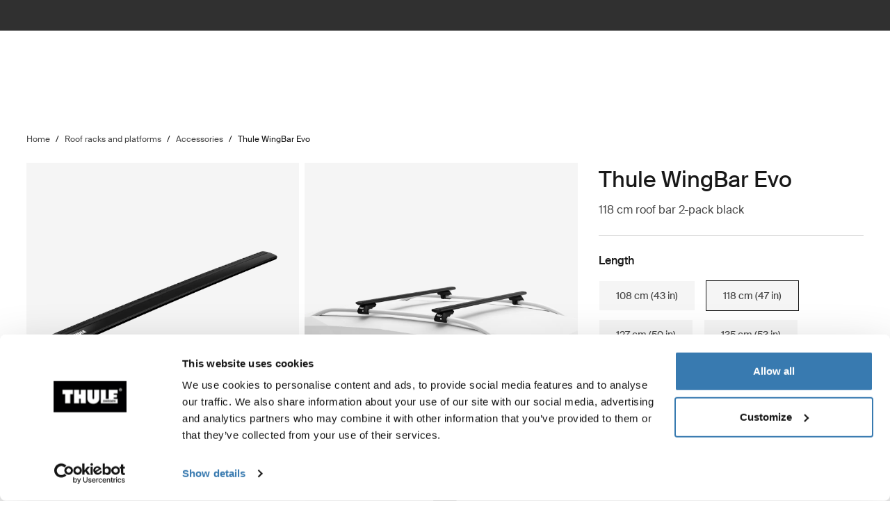

--- FILE ---
content_type: text/html; charset=utf-8
request_url: https://www.thule.com/en-gr/roof-rack/roof-racks-and-accessories/thule-wingbar-evo-118-_-711220
body_size: 32400
content:
<!DOCTYPE html>
<html lang="en">
<head>
    <meta charset="utf-8">
    <meta http-equiv="Content-type" content="text/html; charset=UTF-8">
    <meta http-equiv="X-UA-Compatible" content="IE=edge">
    <meta name="viewport" content="width=device-width, initial-scale=1">
    <meta name="VirtualFolder" content="/">
    <link rel="icon" href="/favicon.ico?v=4" />
    <link rel="preconnect" href="https://js.monitor.azure.com">
    <link rel="stylesheet" type="text/css" href="/dist/vendors.5a00cb727cf8f3364abe.css" />
    <link rel="stylesheet" type="text/css" href="/dist/vndrs_nopurge.f36e189ef25a71793715.css" />
    <link rel="stylesheet" type="text/css" href="/dist/styles.ffb72888f003cb645741.css" />
    <link rel="stylesheet" type="text/css" href="/dist/jumpToMainContent.15ca2707c3309032307a.css" /><link rel="stylesheet" type="text/css" href="/dist/helloBar.df5e405790d24b4cfaa2.css" /><link rel="stylesheet" type="text/css" fetchpriority="high" href="/dist/siteHeader.1dec67347209660ef800.css" /><link rel="stylesheet" type="text/css" href="/dist/breadcrumbs.0b191e012a3753cb039a.css" /><link rel="stylesheet" type="text/css" href="/dist/productDetail.9eb5d2fa1b1aa9442634.css" /><link rel="stylesheet" type="text/css" href="/dist/messagesModal.d13873ed10658afff55b.css" /><link rel="stylesheet" type="text/css" href="/dist/relatedProductsSlider.6945d836c85f29a9762f.css" /><link rel="stylesheet" type="text/css" href="/dist/flowBox.bbb778fadd79f6d79d08.css" /><link rel="stylesheet" type="text/css" href="/dist/contentBlockWithImages.deea451270189a134338.css" /><link rel="stylesheet" type="text/css" href="/dist/divider.461f59652ac430959cc8.css" /><link rel="stylesheet" type="text/css" href="/dist/wrongMarket.d5ed0ac6dd1358639b17.css" /><link rel="stylesheet" type="text/css" href="/dist/languageSelector.dd4a49c3954324e2890a.css" /><link rel="stylesheet" type="text/css" href="/dist/cart.ed62c8e6a5e3eaeb72da.css" /><link rel="stylesheet" type="text/css" href="/dist/newsletter.cae3dff7deb3bfe2561d.css" />
    <script src="/dist/runtime.f33a5b899f70881e1d7c.js"></script>
    <script src="/dist/vendor.f80ae31285fac0d661ba.js"></script>
    <script src="/dist/global.c2d4043a77a40020bc46.js"></script>
    
    
    
    
<meta name="description" content="Thule WingBar Evo - Premium aerodynamic load bars for an exceptionally quiet ride and easy installation of accessories. 2-pack.">
<title>Thule WingBar Evo | Thule | &#x395;&#x3BB;&#x3BB;&#x3AC;&#x3B4;&#x3B1;</title>

    <meta property="og:image" content="https://www.thule.com/-/p/oNz-r8i_acBpZbvVnGlC_ZXPLDKLqCyhM7t3QTf84V4/rs:fit/f:webp/cb:1.42/q:80/h:500/w:500/plain/approved/std.lang.all/97/92/1389792.png" />



    <script defer type="text/javascript" src="https://assets.adobedtm.com/ff3ec0188445/5ae4e65adab9/launch-9b258df91eab.min.js"></script>
    <script>
        window.adobeDataLayer = window.adobeDataLayer || {};
        window.adobeDataLayer = {
            page: {
                title: "Roof rack accessories",
                type: "Product page",
                url: window.location.href,
                on_page_country: "GR",
                on_page_language: "en",
                currency_code: "EUR",
            },
            user: {
                visitor_login: "guest",
                ip_country: "US",
            }
        };
        document.addEventListener('DOMContentLoaded', function () {
            if (!window._THULEDATA._Checkout && typeof (_satellite) !== "undefined") // Checkout requires control to show the correct data, so skip here.
                _satellite.track("pageview");
        });
    </script>


<script>
    dataLayer = [{
        "pageTitle": "Thule WingBar Evo",
        "pageType": "Product page",
        "main category": "",
        "category": "Roof racks and platforms",
        "subcategory": "Roof rack and platform accessories",
        "productpage": "Thule WingBar Evo",
        "productid": "711220",
        "visitorLogin": "False",
        "gaAggregate": "Roof rack accessories",
        "country": "GR",
        "language": "en",
        "dealerID": "",
        "IPcountry": "US",
        "AplusContent": "False"
        }];
</script>

    <link rel="preconnect" href="https://www.googletagmanager.com">
    <!-- Google Tag Manager -->
    <script type="text/javascript">
        (function (w, d, s, l, i) {
            w[l] = w[l] || []; w[l].push({
                'gtm.start':
                    new Date().getTime(), event: 'gtm.js'
            }); var f = d.getElementsByTagName(s)[0],
                j = d.createElement(s), dl = l != 'dataLayer' ? '&l=' + l : ''; j.async = true; j.src =
                    'https://www.googletagmanager.com/gtm.js?id=' + i + dl; f.parentNode.insertBefore(j, f);
        })(window, document, 'script', 'dataLayer', 'GTM-W3GPCJ');
    </script>
    <!-- End Google Tag Manager -->










<link rel="canonical" href="https://www.thule.com/en-gr/roof-rack/roof-racks-and-accessories/thule-wingbar-evo-118-_-711220" />
        <link rel="alternate" hreflang="zh-cn" href="https://www.thule.com/zh-cn/roof-rack/roof-racks-and-accessories/thule-wingbar-evo-118-_-711220" />
        <link rel="alternate" hreflang="ru-kg" href="https://www.thule.com/ru-kg/roof-rack/roof-racks-and-accessories/thule-wingbar-evo-118-_-711220" />
        <link rel="alternate" hreflang="ko-kr" href="https://www.thule.com/ko-kr/roof-rack/roof-racks-and-accessories/thule-wingbar-evo-118-_-711220" />
        <link rel="alternate" hreflang="fr-fr" href="https://www.thule.com/fr-fr/roof-rack/roof-racks-and-accessories/thule-wingbar-evo-118-_-711220" />
        <link rel="alternate" hreflang="es-ve" href="https://www.thule.com/es-ve/roof-rack/roof-racks-and-accessories/thule-wingbar-evo-118-_-711220" />
        <link rel="alternate" hreflang="es-sv" href="https://www.thule.com/es-sv/roof-rack/roof-racks-and-accessories/thule-wingbar-evo-118-_-711220" />
        <link rel="alternate" hreflang="es-pa" href="https://www.thule.com/es-pa/roof-rack/roof-racks-and-accessories/thule-wingbar-evo-118-_-711220" />
        <link rel="alternate" hreflang="es-do" href="https://www.thule.com/es-do/roof-rack/roof-racks-and-accessories/thule-wingbar-evo-118-_-711220" />
        <link rel="alternate" hreflang="en-vn" href="https://www.thule.com/en-vn/roof-rack/roof-racks-and-accessories/thule-wingbar-evo-118-_-711220" />
        <link rel="alternate" hreflang="en-ua" href="https://www.thule.com/en-ua/roof-rack/roof-racks-and-accessories/thule-wingbar-evo-118-_-711220" />
        <link rel="alternate" hreflang="hr-ba" href="https://www.thule.com/hr-ba/roof-rack/roof-racks-and-accessories/thule-wingbar-evo-118-_-711220" />
        <link rel="alternate" hreflang="fr-ch" href="https://www.thule.com/fr-ch/roof-rack/roof-racks-and-accessories/thule-wingbar-evo-118-_-711220" />
        <link rel="alternate" hreflang="es-cr" href="https://www.thule.com/es-cr/roof-rack/roof-racks-and-accessories/thule-wingbar-evo-118-_-711220" />
        <link rel="alternate" hreflang="es-ar" href="https://www.thule.com/es-ar/roof-rack/roof-racks-and-accessories/thule-wingbar-evo-118-_-711220" />
        <link rel="alternate" hreflang="en-us" href="https://www.thule.com/en-us/roof-rack/roof-racks-and-accessories/thule-wingbar-evo-118-_-711220" />
        <link rel="alternate" hreflang="en-th" href="https://www.thule.com/en-th/roof-rack/roof-racks-and-accessories/thule-wingbar-evo-118-_-711220" />
        <link rel="alternate" hreflang="en-rs" href="https://www.thule.com/en-rs/roof-rack/roof-racks-and-accessories/thule-wingbar-evo-118-_-711220" />
        <link rel="alternate" hreflang="en-mk" href="https://www.thule.com/en-mk/roof-rack/roof-racks-and-accessories/thule-wingbar-evo-118-_-711220" />
        <link rel="alternate" hreflang="en-lt" href="https://www.thule.com/en-lt/roof-rack/roof-racks-and-accessories/thule-wingbar-evo-118-_-711220" />
        <link rel="alternate" hreflang="en-ie" href="https://www.thule.com/en-ie/roof-rack/roof-racks-and-accessories/thule-wingbar-evo-118-_-711220" />
        <link rel="alternate" hreflang="en-ca" href="https://www.thule.com/en-ca/roof-rack/roof-racks-and-accessories/thule-wingbar-evo-118-_-711220" />
        <link rel="alternate" hreflang="de-lu" href="https://www.thule.com/de-lu/roof-rack/roof-racks-and-accessories/thule-wingbar-evo-118-_-711220" />
        <link rel="alternate" hreflang="en-nz" href="https://www.thule.com/en-nz/roof-rack/roof-racks-and-accessories/thule-wingbar-evo-118-_-711220" />
        <link rel="alternate" hreflang="en-me" href="https://www.thule.com/en-me/roof-rack/roof-racks-and-accessories/thule-wingbar-evo-118-_-711220" />
        <link rel="alternate" hreflang="en-hu" href="https://www.thule.com/en-hu/roof-rack/roof-racks-and-accessories/thule-wingbar-evo-118-_-711220" />
        <link rel="alternate" hreflang="cs-cz" href="https://www.thule.com/cs-cz/roof-rack/roof-racks-and-accessories/thule-wingbar-evo-118-_-711220" />
        <link rel="alternate" hreflang="sv-se" href="https://www.thule.com/sv-se/roof-rack/roof-racks-and-accessories/thule-wingbar-evo-118-_-711220" />
        <link rel="alternate" hreflang="fr-lu" href="https://www.thule.com/fr-lu/roof-rack/roof-racks-and-accessories/thule-wingbar-evo-118-_-711220" />
        <link rel="alternate" hreflang="es-ni" href="https://www.thule.com/es-ni/roof-rack/roof-racks-and-accessories/thule-wingbar-evo-118-_-711220" />
        <link rel="alternate" hreflang="es-ec" href="https://www.thule.com/es-ec/roof-rack/roof-racks-and-accessories/thule-wingbar-evo-118-_-711220" />
        <link rel="alternate" hreflang="es-co" href="https://www.thule.com/es-co/roof-rack/roof-racks-and-accessories/thule-wingbar-evo-118-_-711220" />
        <link rel="alternate" hreflang="en-za" href="https://www.thule.com/en-za/roof-rack/roof-racks-and-accessories/thule-wingbar-evo-118-_-711220" />
        <link rel="alternate" hreflang="en-tr" href="https://www.thule.com/en-tr/roof-rack/roof-racks-and-accessories/thule-wingbar-evo-118-_-711220" />
        <link rel="alternate" hreflang="en-si" href="https://www.thule.com/en-si/roof-rack/roof-racks-and-accessories/thule-wingbar-evo-118-_-711220" />
        <link rel="alternate" hreflang="en-is" href="https://www.thule.com/en-is/roof-rack/roof-racks-and-accessories/thule-wingbar-evo-118-_-711220" />
        <link rel="alternate" hreflang="en-id" href="https://www.thule.com/en-id/roof-rack/roof-racks-and-accessories/thule-wingbar-evo-118-_-711220" />
        <link rel="alternate" hreflang="en-au" href="https://www.thule.com/en-au/roof-rack/roof-racks-and-accessories/thule-wingbar-evo-118-_-711220" />
        <link rel="alternate" hreflang="de-at" href="https://www.thule.com/de-at/roof-rack/roof-racks-and-accessories/thule-wingbar-evo-118-_-711220" />
        <link rel="alternate" hreflang="it-ch" href="https://www.thule.com/it-ch/roof-rack/roof-racks-and-accessories/thule-wingbar-evo-118-_-711220" />
        <link rel="alternate" hreflang="sv-fi" href="https://www.thule.com/sv-fi/roof-rack/roof-racks-and-accessories/thule-wingbar-evo-118-_-711220" />
        <link rel="alternate" hreflang="ru-by" href="https://www.thule.com/ru-by/roof-rack/roof-racks-and-accessories/thule-wingbar-evo-118-_-711220" />
        <link rel="alternate" hreflang="pl-pl" href="https://www.thule.com/pl-pl/roof-rack/roof-racks-and-accessories/thule-wingbar-evo-118-_-711220" />
        <link rel="alternate" hreflang="nb-no" href="https://www.thule.com/nb-no/roof-rack/roof-racks-and-accessories/thule-wingbar-evo-118-_-711220" />
        <link rel="alternate" hreflang="es-uy" href="https://www.thule.com/es-uy/roof-rack/roof-racks-and-accessories/thule-wingbar-evo-118-_-711220" />
        <link rel="alternate" hreflang="en-in" href="https://www.thule.com/en-in/roof-rack/roof-racks-and-accessories/thule-wingbar-evo-118-_-711220" />
        <link rel="alternate" hreflang="en-sk" href="https://www.thule.com/en-sk/roof-rack/roof-racks-and-accessories/thule-wingbar-evo-118-_-711220" />
        <link rel="alternate" hreflang="en-ro" href="https://www.thule.com/en-ro/roof-rack/roof-racks-and-accessories/thule-wingbar-evo-118-_-711220" />
        <link rel="alternate" hreflang="en-ch" href="https://www.thule.com/en-ch/roof-rack/roof-racks-and-accessories/thule-wingbar-evo-118-_-711220" />
        <link rel="alternate" hreflang="en-be" href="https://www.thule.com/en-be/roof-rack/roof-racks-and-accessories/thule-wingbar-evo-118-_-711220" />
        <link rel="alternate" hreflang="ru-kz" href="https://www.thule.com/ru-kz/roof-rack/roof-racks-and-accessories/thule-wingbar-evo-118-_-711220" />
        <link rel="alternate" hreflang="pt-pt" href="https://www.thule.com/pt-pt/roof-rack/roof-racks-and-accessories/thule-wingbar-evo-118-_-711220" />
        <link rel="alternate" hreflang="nl-be" href="https://www.thule.com/nl-be/roof-rack/roof-racks-and-accessories/thule-wingbar-evo-118-_-711220" />
        <link rel="alternate" hreflang="ja-jp" href="https://www.thule.com/ja-jp/roof-rack/roof-racks-and-accessories/thule-wingbar-evo-118-_-711220" />
        <link rel="alternate" hreflang="hr-hr" href="https://www.thule.com/hr-hr/roof-rack/roof-racks-and-accessories/thule-wingbar-evo-118-_-711220" />
        <link rel="alternate" hreflang="fr-ca" href="https://www.thule.com/fr-ca/roof-rack/roof-racks-and-accessories/thule-wingbar-evo-118-_-711220" />
        <link rel="alternate" hreflang="en-ph" href="https://www.thule.com/en-ph/roof-rack/roof-racks-and-accessories/thule-wingbar-evo-118-_-711220" />
        <link rel="alternate" hreflang="en-mt" href="https://www.thule.com/en-mt/roof-rack/roof-racks-and-accessories/thule-wingbar-evo-118-_-711220" />
        <link rel="alternate" hreflang="en-md" href="https://www.thule.com/en-md/roof-rack/roof-racks-and-accessories/thule-wingbar-evo-118-_-711220" />
        <link rel="alternate" hreflang="en-gr" href="https://www.thule.com/en-gr/roof-rack/roof-racks-and-accessories/thule-wingbar-evo-118-_-711220" />
        <link rel="alternate" hreflang="en-cy" href="https://www.thule.com/en-cy/roof-rack/roof-racks-and-accessories/thule-wingbar-evo-118-_-711220" />
        <link rel="alternate" hreflang="zh-tw" href="https://www.thule.com/zh-tw/roof-rack/roof-racks-and-accessories/thule-wingbar-evo-118-_-711220" />
        <link rel="alternate" hreflang="ru-ru" href="https://www.thule.com/ru-ru/roof-rack/roof-racks-and-accessories/thule-wingbar-evo-118-_-711220" />
        <link rel="alternate" hreflang="pt-br" href="https://www.thule.com/pt-br/roof-rack/roof-racks-and-accessories/thule-wingbar-evo-118-_-711220" />
        <link rel="alternate" hreflang="nl-nl" href="https://www.thule.com/nl-nl/roof-rack/roof-racks-and-accessories/thule-wingbar-evo-118-_-711220" />
        <link rel="alternate" hreflang="fr-be" href="https://www.thule.com/fr-be/roof-rack/roof-racks-and-accessories/thule-wingbar-evo-118-_-711220" />
        <link rel="alternate" hreflang="es-gt" href="https://www.thule.com/es-gt/roof-rack/roof-racks-and-accessories/thule-wingbar-evo-118-_-711220" />
        <link rel="alternate" hreflang="es-cl" href="https://www.thule.com/es-cl/roof-rack/roof-racks-and-accessories/thule-wingbar-evo-118-_-711220" />
        <link rel="alternate" hreflang="zh-hk" href="https://www.thule.com/zh-hk/roof-rack/roof-racks-and-accessories/thule-wingbar-evo-118-_-711220" />
        <link rel="alternate" hreflang="it-it" href="https://www.thule.com/it-it/roof-rack/roof-racks-and-accessories/thule-wingbar-evo-118-_-711220" />
        <link rel="alternate" hreflang="fi-fi" href="https://www.thule.com/fi-fi/roof-rack/roof-racks-and-accessories/thule-wingbar-evo-118-_-711220" />
        <link rel="alternate" hreflang="es-py" href="https://www.thule.com/es-py/roof-rack/roof-racks-and-accessories/thule-wingbar-evo-118-_-711220" />
        <link rel="alternate" hreflang="es-mx" href="https://www.thule.com/es-mx/roof-rack/roof-racks-and-accessories/thule-wingbar-evo-118-_-711220" />
        <link rel="alternate" hreflang="es-es" href="https://www.thule.com/es-es/roof-rack/roof-racks-and-accessories/thule-wingbar-evo-118-_-711220" />
        <link rel="alternate" hreflang="en-sg" href="https://www.thule.com/en-sg/roof-rack/roof-racks-and-accessories/thule-wingbar-evo-118-_-711220" />
        <link rel="alternate" hreflang="en-pf" href="https://www.thule.com/en-pf/roof-rack/roof-racks-and-accessories/thule-wingbar-evo-118-_-711220" />
        <link rel="alternate" hreflang="en-my" href="https://www.thule.com/en-my/roof-rack/roof-racks-and-accessories/thule-wingbar-evo-118-_-711220" />
        <link rel="alternate" hreflang="en-hk" href="https://www.thule.com/en-hk/roof-rack/roof-racks-and-accessories/thule-wingbar-evo-118-_-711220" />
        <link rel="alternate" hreflang="en-gb" href="https://www.thule.com/en-gb/roof-rack/roof-racks-and-accessories/thule-wingbar-evo-118-_-711220" />
        <link rel="alternate" hreflang="en-az" href="https://www.thule.com/en-az/roof-rack/roof-racks-and-accessories/thule-wingbar-evo-118-_-711220" />
        <link rel="alternate" hreflang="en-ae" href="https://www.thule.com/en-ae/roof-rack/roof-racks-and-accessories/thule-wingbar-evo-118-_-711220" />
        <link rel="alternate" hreflang="da-dk" href="https://www.thule.com/da-dk/roof-rack/roof-racks-and-accessories/thule-wingbar-evo-118-_-711220" />
        <link rel="alternate" hreflang="en-lv" href="https://www.thule.com/en-lv/roof-rack/roof-racks-and-accessories/thule-wingbar-evo-118-_-711220" />
        <link rel="alternate" hreflang="en-kw" href="https://www.thule.com/en-kw/roof-rack/roof-racks-and-accessories/thule-wingbar-evo-118-_-711220" />
        <link rel="alternate" hreflang="en-il" href="https://www.thule.com/en-il/roof-rack/roof-racks-and-accessories/thule-wingbar-evo-118-_-711220" />
        <link rel="alternate" hreflang="en-ge" href="https://www.thule.com/en-ge/roof-rack/roof-racks-and-accessories/thule-wingbar-evo-118-_-711220" />
        <link rel="alternate" hreflang="en-am" href="https://www.thule.com/en-am/roof-rack/roof-racks-and-accessories/thule-wingbar-evo-118-_-711220" />
        <link rel="alternate" hreflang="de-ch" href="https://www.thule.com/de-ch/roof-rack/roof-racks-and-accessories/thule-wingbar-evo-118-_-711220" />
        <link rel="alternate" hreflang="et-ee" href="https://www.thule.com/et-ee/roof-rack/roof-racks-and-accessories/thule-wingbar-evo-118-_-711220" />
        <link rel="alternate" hreflang="es-us" href="https://www.thule.com/es-us/roof-rack/roof-racks-and-accessories/thule-wingbar-evo-118-_-711220" />
        <link rel="alternate" hreflang="es-pe" href="https://www.thule.com/es-pe/roof-rack/roof-racks-and-accessories/thule-wingbar-evo-118-_-711220" />
        <link rel="alternate" hreflang="en-bg" href="https://www.thule.com/en-bg/roof-rack/roof-racks-and-accessories/thule-wingbar-evo-118-_-711220" />
        <link rel="alternate" hreflang="de-de" href="https://www.thule.com/de-de/roof-rack/roof-racks-and-accessories/thule-wingbar-evo-118-_-711220" />



    <meta name="VIcurrentDateTime" content="639050037817896348>"/><meta name="VirtualFolder" content="\"/><script type='text/javascript' src='/layouts/system/VisitorIdentification.js'></script>
    <script type="text/plain" data-cookieconsent="statistics">
        !function(T,l,y){var S=T.location,k="script",D="instrumentationKey",C="ingestionendpoint",I="disableExceptionTracking",E="ai.device.",b="toLowerCase",w="crossOrigin",N="POST",e="appInsightsSDK",t=y.name||"appInsights";(y.name||T[e])&&(T[e]=t);var n=T[t]||function(d){var g=!1,f=!1,m={initialize:!0,queue:[],sv:"5",version:2,config:d};function v(e,t){var n={},a="Browser";return n[E+"id"]=a[b](),n[E+"type"]=a,n["ai.operation.name"]=S&&S.pathname||"_unknown_",n["ai.internal.sdkVersion"]="javascript:snippet_"+(m.sv||m.version),{time:function(){var e=new Date;function t(e){var t=""+e;return 1===t.length&&(t="0"+t),t}return e.getUTCFullYear()+"-"+t(1+e.getUTCMonth())+"-"+t(e.getUTCDate())+"T"+t(e.getUTCHours())+":"+t(e.getUTCMinutes())+":"+t(e.getUTCSeconds())+"."+((e.getUTCMilliseconds()/1e3).toFixed(3)+"").slice(2,5)+"Z"}(),iKey:e,name:"Microsoft.ApplicationInsights."+e.replace(/-/g,"")+"."+t,sampleRate:100,tags:n,data:{baseData:{ver:2}}}}var h=d.url||y.src;if(h){function a(e){var t,n,a,i,r,o,s,c,u,p,l;g=!0,m.queue=[],f||(f=!0,t=h,s=function(){var e={},t=d.connectionString;if(t)for(var n=t.split(";"),a=0;a<n.length;a++){var i=n[a].split("=");2===i.length&&(e[i[0][b]()]=i[1])}if(!e[C]){var r=e.endpointsuffix,o=r?e.location:null;e[C]="https://"+(o?o+".":"")+"dc."+(r||"services.visualstudio.com")}return e}(),c=s[D]||d[D]||"",u=s[C],p=u?u+"/v2/track":d.endpointUrl,(l=[]).push((n="SDK LOAD Failure: Failed to load Application Insights SDK script (See stack for details)",a=t,i=p,(o=(r=v(c,"Exception")).data).baseType="ExceptionData",o.baseData.exceptions=[{typeName:"SDKLoadFailed",message:n.replace(/\./g,"-"),hasFullStack:!1,stack:n+"\nSnippet failed to load ["+a+"] -- Telemetry is disabled\nHelp Link: https://go.microsoft.com/fwlink/?linkid=2128109\nHost: "+(S&&S.pathname||"_unknown_")+"\nEndpoint: "+i,parsedStack:[]}],r)),l.push(function(e,t,n,a){var i=v(c,"Message"),r=i.data;r.baseType="MessageData";var o=r.baseData;return o.message='AI (Internal): 99 message:"'+("SDK LOAD Failure: Failed to load Application Insights SDK script (See stack for details) ("+n+")").replace(/\"/g,"")+'"',o.properties={endpoint:a},i}(0,0,t,p)),function(e,t){if(JSON){var n=T.fetch;if(n&&!y.useXhr)n(t,{method:N,body:JSON.stringify(e),mode:"cors"});else if(XMLHttpRequest){var a=new XMLHttpRequest;a.open(N,t),a.setRequestHeader("Content-type","application/json"),a.send(JSON.stringify(e))}}}(l,p))}function i(e,t){f||setTimeout(function(){!t&&m.core||a()},500)}var e=function(){var n=l.createElement(k);n.src=h;var e=y[w];return!e&&""!==e||"undefined"==n[w]||(n[w]=e),n.onload=i,n.onerror=a,n.onreadystatechange=function(e,t){"loaded"!==n.readyState&&"complete"!==n.readyState||i(0,t)},n}();y.ld<0?l.getElementsByTagName("head")[0].appendChild(e):setTimeout(function(){l.getElementsByTagName(k)[0].parentNode.appendChild(e)},y.ld||0)}try{m.cookie=l.cookie}catch(p){}function t(e){for(;e.length;)!function(t){m[t]=function(){var e=arguments;g||m.queue.push(function(){m[t].apply(m,e)})}}(e.pop())}var n="track",r="TrackPage",o="TrackEvent";t([n+"Event",n+"PageView",n+"Exception",n+"Trace",n+"DependencyData",n+"Metric",n+"PageViewPerformance","start"+r,"stop"+r,"start"+o,"stop"+o,"addTelemetryInitializer","setAuthenticatedUserContext","clearAuthenticatedUserContext","flush"]),m.SeverityLevel={Verbose:0,Information:1,Warning:2,Error:3,Critical:4};var s=(d.extensionConfig||{}).ApplicationInsightsAnalytics||{};if(!0!==d[I]&&!0!==s[I]){var c="onerror";t(["_"+c]);var u=T[c];T[c]=function(e,t,n,a,i){var r=u&&u(e,t,n,a,i);return!0!==r&&m["_"+c]({message:e,url:t,lineNumber:n,columnNumber:a,error:i}),r},d.autoExceptionInstrumented=!0}return m}(y.cfg);function a(){y.onInit&&y.onInit(n)}(T[t]=n).queue&&0===n.queue.length?(n.queue.push(a),n.trackPageView({})):a()}(window,document,{
src: "https://js.monitor.azure.com/scripts/b/ai.2.min.js", // The SDK URL Source
crossOrigin: "anonymous", 
cfg: { // Application Insights Configuration
    connectionString: 'InstrumentationKey=e392673c-d5a2-458a-bd6c-236a82b2064f;IngestionEndpoint=https://germanywestcentral-0.in.applicationinsights.azure.com/;LiveEndpoint=https://germanywestcentral.livediagnostics.monitor.azure.com/'
}});
    </script>
</head>
<body class="thule-site">
    

    <!-- Google Tag Manager (noscript) -->
    <noscript>
        <iframe src="https://www.googletagmanager.com/ns.html?id=GTM-W3GPCJ"
                height="0" width="0" style="display:none;visibility:hidden"></iframe>
    </noscript>
    <!-- End Google Tag Manager (noscript) -->

<script>
    window._THULEDATA = window._THULEDATA || {};
    _THULEDATA.IsEditing = false;
    _THULEDATA.SitecoreLanguage = "en-GR";
    _THULEDATA.SitecoreSiteName = "Thule";
</script>

<header id="thule-header" class="layout__header">
    
<nav class="jump-to-main-content" data-component-label="Jump to main content">
	<a href="#main-content" class="jump-to-main-content--link">Jump to content</a>
</nav>




<div class="thule-container--full-width hellobar-component bg-color--gray90" data-component-label="Hello bar">
	<div id="hellobar-slider" class=" hellobar-component splide d-flex" data-autoplayspeed="7000">
		<div class="splide__track">
			<ul class="splide__list paragraph--xs">
					<li class="text-color--gray10 hello-bar-item splide__slide text-center py-2">
						Unfortunately, online shopping on thule.com is not available in your country
					</li>
			</ul>
		</div>
	</div>
</div>
    
    
    <script>
        window._THULEDATA = window._THULEDATA || {};
        window._THULEDATA.isB2CEnabled = false;
        window._THULEDATA.showPrice = false;
        window._THULEDATA.enableFavorites = false;
        window._THULEDATA.currencyCode = 'EUR';
        window._THULEDATA.isCheckout = false;
        window._THULEDATA._siteHeader = {"ShoppingCartPageLink":{"Url":"","Text":"Shoppingcart landing page"},"DealerLocatorPageLink":{"Url":"/en-gr/dealer-locator","Text":"Where to buy"},"MyAccountPageLink":{"Url":"","Text":"Log in"},"SearchPageLink":{"Url":"/en-gr/search","Text":"Search landing page"},"ProductFavoritesPageLink":null,"Translations":{"Search":"Search","SearchProducts":"Product hits","Clear":"Clear","Close":"Close","QuickLinks":"Popular searches","Suggestions":"Suggested searches","Categories":"Categories","OriginalPrice":"Original price","SalePrice":"Sale price","Save":"Save","RRPText":"Path:Thule/Translations/Products/RRP"},"Navigation":[{"PromotionField":{"DisplayName":"Shop by product - Europe","ImageURL":"/-/s/A3y1L-kguTNtXoZB0yNSH-vlG6oq9aoD27IIXiHFdHc/rs:fit/cb:-1/plain/-/media/images/thule/homepage-campaigns/2025/august/menuad_eu.jpg","Header":"Ride with Thule \u2013 Your Bike. Your Journey. ","PromotionAreaLinkURL":"/en-gr/activities/biking","LinkText":"","ShowNewIcon":false,"ImageAltText":"Two mountain bikers, one man and one woman, are unloading their bikes from a towbar mounted Thule bike rack. They are standing in the alps during summer time, surrounded by cows.","WhiteFadeColor":false,"InfoTextHeaderField":"More","InfoTextField":"","LinksMultiselectField":[{"Link":"/en-gr/articles/guides","DisplayName":"Tips \u0026 guides","EnglishTitle":"Tips \u0026 guides"},{"Link":"/en-gr/articles/stories","DisplayName":"Stories","EnglishTitle":"Stories"}],"EnglishInfoTextHeaderField":"More"},"HasProductSection":true,"ProductSections":[{"Name":"Racks and cargo carriers","EnglishTitle":"Racks and cargo carriers","Categories":[{"Name":"Bike racks","Link":"/en-gr/bike-rack","SubCategories":[{"Name":"Towbar bike racks","Link":"/en-gr/bike-rack/towbar-bike-racks","Id":"{DB008D13-DD4D-4BCD-A6D1-20DEC84E5BA0}","EnglishTitle":"Towbar bike racks"},{"Name":"Roof bike racks","Link":"/en-gr/bike-rack/roof-bike-racks","Id":"{F13A2BD8-6C52-48DC-BE67-BDD1B6D08FD8}","EnglishTitle":"Roof bike racks"},{"Name":"Trunk bike racks","Link":"/en-gr/bike-rack/trunk-bike-racks","Id":"{CE117DCE-76AA-4D1A-BADB-C37587643E87}","EnglishTitle":"Trunk bike racks"},{"Name":"RV bike racks","Link":"/en-gr/bike-rack/rv-bike-racks","Id":"{9C6A8082-E6F0-4DCC-B71A-21934438A773}","EnglishTitle":"RV bike racks"},{"Name":"Accessories","Link":"/en-gr/bike-rack/accessories","Id":"{8B8EC36B-4112-4017-9E5E-457E980436A0}","EnglishTitle":"Accessories"}],"DiscoverAllText":"View all Bike racks","EnglishDiscoverAllText":"View all Bike racks","Id":"{90F4653B-4FDB-4E3D-85C3-C64969FF3EE4}","EnglishTitle":"Bike racks"},{"Name":"Roof racks and platforms","Link":"/en-gr/roof-rack","SubCategories":[{"Name":"Roof racks","Link":"/en-gr/roof-rack/car-roof-racks","Id":"{F550DF72-4419-46A1-820C-D7833BCF8230}","EnglishTitle":"Roof racks"},{"Name":"Roof platforms","Link":"/en-gr/roof-rack/roof-platforms","Id":"{B09D238A-9180-44AB-97E1-6A9B344B35EE}","EnglishTitle":"Roof platforms"},{"Name":"Professional accessories","Link":"/en-gr/roof-rack/professional-accessories","Id":"{4F86B32C-1E7B-48D5-8BA8-1694E86CC743}","EnglishTitle":"Professional accessories"},{"Name":"Accessories","Link":"/en-gr/roof-rack/roof-racks-and-accessories","Id":"{10D79748-0BF1-4213-9F78-373EC8708D1F}","EnglishTitle":"Accessories"}],"DiscoverAllText":"View all Roof racks and platforms","EnglishDiscoverAllText":"View all Roof racks and platforms","Id":"{8F1F416D-40B4-487D-B5A0-1C9F5D81B466}","EnglishTitle":"Roof racks and platforms"},{"Name":"Cargo carriers","Link":"/en-gr/cargo-carrier","SubCategories":[{"Name":"Roof boxes","Link":"/en-gr/cargo-carrier/car-top-carrier","Id":"{DB646D00-7ACC-48CC-A1F4-7156863EF55F}","EnglishTitle":"Roof boxes"},{"Name":"Towbar cargo carriers","Link":"/en-gr/cargo-carrier/towbar-cargo-carriers","Id":"{021EDC7C-2B0F-4053-804B-D8A1D80D7016}","EnglishTitle":"Towbar cargo carriers"},{"Name":"Roof baskets","Link":"/en-gr/cargo-carrier/roof-baskets","Id":"{F46DE92C-D5A1-4EFA-AC96-76C071DB53AF}","EnglishTitle":"Roof baskets"},{"Name":"Accessories","Link":"/en-gr/cargo-carrier/cargo-accessories","Id":"{CE831629-0DF2-4A54-B326-43465673B138}","EnglishTitle":"Accessories"}],"DiscoverAllText":"View all Cargo carriers","EnglishDiscoverAllText":"View all Cargo carriers","Id":"{1CD6D9DA-1776-4045-A495-7BC6DEEE541D}","EnglishTitle":"Cargo carriers"},{"Name":"Water racks","Link":"/en-gr/water-racks","SubCategories":[{"Name":"Kayak and canoe racks","Link":"/en-gr/water-racks/kayak-and-canoe-racks","Id":"{08D490A1-9900-476D-9AC3-4A437F1D326A}","EnglishTitle":"Kayak and canoe racks"},{"Name":"Surfboard and SUP racks","Link":"/en-gr/water-racks/surfboard-and-sup-racks","Id":"{8EC33E9B-8007-4F26-853D-14574B862BA0}","EnglishTitle":"Surfboard and SUP racks"},{"Name":"Accessories","Link":"/en-gr/water-racks/water-rack-accessories","Id":"{FCCDC0D1-2F8F-4339-B358-983A25E1285B}","EnglishTitle":"Accessories"}],"DiscoverAllText":"View all Water racks","EnglishDiscoverAllText":"View all Water racks","Id":"{5C69981B-6408-42C4-BB68-2611BA0E7FDA}","EnglishTitle":"Water racks"},{"Name":"Winter racks","Link":"/en-gr/winter-racks","SubCategories":[{"Name":"Ski and snowboard racks","Link":"/en-gr/winter-racks/ski-and-snowboard-racks","Id":"{65A2F0ED-FD18-4ACE-B05B-AB6CB9DF3A63}","EnglishTitle":"Ski and snowboard racks"}],"DiscoverAllText":"View all Winter racks","EnglishDiscoverAllText":"View all Winter racks","Id":"{4140999D-4F2E-4CE7-BBBC-FF4DEDA4C7FD}","EnglishTitle":"Winter racks"}],"PromotionField":{"DisplayName":"Europe - Racks and carriers","ImageURL":"/-/s/pnt0wHtW9mqV0zYS9bkoOsMvG0ZwdqHVVdjZ41Dtt-o/rs:fit/cb:-1/plain/-/media/images/thule/homepage-campaigns/2025/november/menuad_racksandcarriers_eur.jpg","Header":"Thule Arcos XL - Made for your winter gear, great all year round","PromotionAreaLinkURL":"/en-gr/thule-arcos-xl","LinkText":"","ShowNewIcon":false,"ImageAltText":"Car equipped with Thule roof box and Thule Arcos XL, parked in a snowy landscape.","WhiteFadeColor":false,"InfoTextHeaderField":"More","InfoTextField":"","LinksMultiselectField":[{"Link":"/en-gr/articles/guides","DisplayName":"Tips \u0026 guides","EnglishTitle":"Tips \u0026 guides"},{"Link":"/en-gr/articles/stories","DisplayName":"Stories","EnglishTitle":"Stories"}],"EnglishInfoTextHeaderField":"More"},"Url":null,"Id":"{66270EBF-A02D-48D6-A9BC-C09C36A3A579}"},{"Name":"Bike","EnglishTitle":"Bike","Categories":[{"Name":"Bike racks","Link":"/en-gr/bike-rack","SubCategories":[{"Name":"Towbar bike racks","Link":"/en-gr/bike-rack/towbar-bike-racks","Id":"{DB008D13-DD4D-4BCD-A6D1-20DEC84E5BA0}","EnglishTitle":"Towbar bike racks"},{"Name":"Roof bike racks","Link":"/en-gr/bike-rack/roof-bike-racks","Id":"{F13A2BD8-6C52-48DC-BE67-BDD1B6D08FD8}","EnglishTitle":"Roof bike racks"},{"Name":"Trunk bike racks","Link":"/en-gr/bike-rack/trunk-bike-racks","Id":"{CE117DCE-76AA-4D1A-BADB-C37587643E87}","EnglishTitle":"Trunk bike racks"},{"Name":"RV bike racks","Link":"/en-gr/bike-rack/rv-bike-racks","Id":"{9C6A8082-E6F0-4DCC-B71A-21934438A773}","EnglishTitle":"RV bike racks"},{"Name":"Accessories","Link":"/en-gr/bike-rack/accessories","Id":"{8B8EC36B-4112-4017-9E5E-457E980436A0}","EnglishTitle":"Accessories"}],"DiscoverAllText":"View all Bike racks","EnglishDiscoverAllText":"View all Bike racks","Id":"{90F4653B-4FDB-4E3D-85C3-C64969FF3EE4}","EnglishTitle":"Bike racks"},{"Name":"Bike trailers","Link":"/en-gr/bike-trailers","SubCategories":[{"Name":"Bike trailers for kids","Link":"/en-gr/bike-trailers/bike-trailers-for-kids","Id":"{030901C7-DEF2-41CA-A344-BBB9C8419809}","EnglishTitle":"Bike trailers for kids"},{"Name":"Bike trailers for cargo","Link":"/en-gr/bike-trailers/bike-trailers-for-cargo","Id":"{35215E34-42EE-4DED-AC90-52C3A129AD47}","EnglishTitle":"Bike trailers for cargo"},{"Name":"Bike trailers for dogs","Link":"/en-gr/bike-trailers/bike-trailers-for-dog-and-cargo","Id":"{BC12F9FF-5C71-4593-9A9F-2BC208E7BC39}","EnglishTitle":"Bike trailers for dogs"},{"Name":"Accessories","Link":"/en-gr/bike-trailers/bike-trailer-accessories","Id":"{FEDC3B9B-B90E-41C3-A12D-337C44584C6E}","EnglishTitle":"Accessories"}],"DiscoverAllText":"View all Bike trailers","EnglishDiscoverAllText":"View all Bike trailers","Id":"{D0D2C878-35BC-4BD0-95B0-A88BE79CF9FA}","EnglishTitle":"Bike trailers"},{"Name":"Child bike seats","Link":"/en-gr/child-bike-seats","SubCategories":[{"Name":"Rear child bike seats","Link":"/en-gr/child-bike-seats/rear-mounted-child-bike-seats","Id":"{23596F72-0EC9-48E3-8BA7-D3FA571FAE24}","EnglishTitle":"Rear child bike seats"},{"Name":"Front child bike seats","Link":"/en-gr/child-bike-seats/front-mounted-child-bike-seats","Id":"{4F58D1DA-05DA-4AE2-A0D5-B4A54C06FB4D}","EnglishTitle":"Front child bike seats"},{"Name":"Accessories","Link":"/en-gr/child-bike-seats/child-bike-seat-accessories","Id":"{8EB8E2C6-3D57-4C11-AA76-0644C01AB4A1}","EnglishTitle":"Accessories"}],"DiscoverAllText":"View all Child bike seats","EnglishDiscoverAllText":"View all Child bike seats","Id":"{835DD258-6AFC-4934-93A0-21EC5DAC11E9}","EnglishTitle":"Child bike seats"},{"Name":"Bike and sport bags","Link":"/en-gr/bike-packs-bags-and-racks","SubCategories":[{"Name":"Bike panniers and racks","Link":"/en-gr/bike-packs-bags-and-racks/panniers-and-bike-bags","Id":"{0A79BA03-90A7-4EA3-8769-150859B44A66}","EnglishTitle":"Bike panniers and racks"},{"Name":"Bike gear bags and travel cases","Link":"/en-gr/bike-packs-bags-and-racks/bike-travel-cases","Id":"{95041414-2265-4E29-9AF1-15D8E05CF425}","EnglishTitle":"Bike gear bags and travel cases"},{"Name":"Bike backpacks","Link":"/en-gr/bike-packs-bags-and-racks/biking-backpacks-and-bags","Id":"{DFBECA0C-59BB-4E9A-99E6-A117E94F6FE0}","EnglishTitle":"Bike backpacks"},{"Name":"InLock system","Link":"/en-gr/bike-packs-bags-and-racks/explore-pannier-system-inlock","Id":"{B2F2026F-DF8A-4FD0-A7C5-9AB19C43B7F8}","EnglishTitle":"InLock system"}],"DiscoverAllText":"View all Bike and sport bags","EnglishDiscoverAllText":"View all Bike and sport bags","Id":"{43BBC920-53A7-4484-8949-EB104D7CFD99}","EnglishTitle":"Bike and sport bags"}],"PromotionField":{"DisplayName":"Europe NA - Bike","ImageURL":"/-/s/-u3J2XphDDuOaEjEtFM07FNLjbXn9dgszR4-rcrrWgg/rs:fit/cb:-1/plain/-/media/images/thule/homepage-campaigns/2025/november/menuad_bike.jpg","Header":"How to choose the best bike rack for your car","PromotionAreaLinkURL":"/en-gr/articles/guides/how-to-pick-the-best-bike-rack-for-you","LinkText":"","ShowNewIcon":false,"ImageAltText":"Car parked in nature near a lake with a Thule Epos bike rack carrying two bikes.","WhiteFadeColor":false,"InfoTextHeaderField":"More","InfoTextField":"","LinksMultiselectField":[{"Link":"/en-gr/articles/guides","DisplayName":"Tips \u0026 guides","EnglishTitle":"Tips \u0026 guides"},{"Link":"/en-gr/articles/stories","DisplayName":"Stories","EnglishTitle":"Stories"}],"EnglishInfoTextHeaderField":"More"},"Url":null,"Id":"{8CC322ED-5C9F-418D-AE8A-F4F5BE303336}"},{"Name":"For baby and kids","EnglishTitle":"For baby and kids","Categories":[{"Name":"Strollers","Link":"/en-gr/strollers","SubCategories":[{"Name":"Compact strollers","Link":"/en-gr/strollers/compact-strollers","Id":"{D861B08F-D0B3-4AE7-915D-5602BB790D3E}","EnglishTitle":"Compact strollers"},{"Name":"All-terrain and jogging strollers","Link":"/en-gr/strollers/jogging-strollers","Id":"{A46F556A-604D-42FF-BC73-B12D20EDC519}","EnglishTitle":"All-terrain and jogging strollers"},{"Name":"Full-size strollers","Link":"/en-gr/strollers/full-size-strollers","Id":"{2A4F1822-7599-4EF7-BAAB-364873008E2D}","EnglishTitle":"Full-size strollers"},{"Name":"Double strollers","Link":"/en-gr/strollers/double-jogging-strollers","Id":"{323526BC-C51B-4A2D-B9DF-489E3DE32875}","EnglishTitle":"Double strollers"},{"Name":"Accessories","Link":"/en-gr/strollers/strollers-accessories","Id":"{8620640B-8514-447B-97B7-19D747204054}","EnglishTitle":"Accessories"}],"DiscoverAllText":"View all Strollers","EnglishDiscoverAllText":"View all Strollers","Id":"{5740A22C-4A21-4239-B53B-0B9F5221BE51}","EnglishTitle":"Strollers"},{"Name":"Car seats","Link":"/en-gr/car-seats","SubCategories":[{"Name":"Infant car seats 0- 15 months","Link":"/en-gr/car-seats/infant-car-seats","Id":"{1A5DC3D6-0181-4E1C-8C80-89EA600335AF}","EnglishTitle":"Infant car seats 0- 15 months"},{"Name":"Toddler car seats 6m-4 years","Link":"/en-gr/car-seats/toddler-car-seats","Id":"{0CC6D829-56E6-4EF0-9CD8-25B86AA3D3DC}","EnglishTitle":"Toddler car seats 6m-4 years"},{"Name":"Booster car seats 3-12 years","Link":"/en-gr/car-seats/booster-seats","Id":"{5A572142-7C1E-406F-816F-8EF1E2594458}","EnglishTitle":"Booster car seats 3-12 years"},{"Name":"ISOFIX bases","Link":"/en-gr/car-seats/car-seat-bases","Id":"{355450E8-D659-46F5-A3A3-0250EC731711}","EnglishTitle":"ISOFIX bases"},{"Name":"Explore car seat system","Link":"/en-gr/car-seats/explore-car-seat-system","Id":"{340D7D13-778A-4F99-BD00-1537B031BDCB}","EnglishTitle":"Explore car seat system"}],"DiscoverAllText":"View all Car seats","EnglishDiscoverAllText":"View all Car seats","Id":"{15CF81DA-A574-4666-B9AC-6E17FC62C99D}","EnglishTitle":"Car seats"},{"Name":"Bike trailers","Link":"/en-gr/bike-trailers","SubCategories":[{"Name":"Bike trailers for kids","Link":"/en-gr/bike-trailers/bike-trailers-for-kids","Id":"{030901C7-DEF2-41CA-A344-BBB9C8419809}","EnglishTitle":"Bike trailers for kids"},{"Name":"Accessories","Link":"/en-gr/bike-trailers/bike-trailer-accessories","Id":"{FEDC3B9B-B90E-41C3-A12D-337C44584C6E}","EnglishTitle":"Accessories"}],"DiscoverAllText":"View all Bike trailers","EnglishDiscoverAllText":"View all Bike trailers","Id":"{D0D2C878-35BC-4BD0-95B0-A88BE79CF9FA}","EnglishTitle":"Bike trailers"},{"Name":"Child bike seats","Link":"/en-gr/child-bike-seats","SubCategories":[{"Name":"Rear child bike seats","Link":"/en-gr/child-bike-seats/rear-mounted-child-bike-seats","Id":"{23596F72-0EC9-48E3-8BA7-D3FA571FAE24}","EnglishTitle":"Rear child bike seats"},{"Name":"Front child bike seats","Link":"/en-gr/child-bike-seats/front-mounted-child-bike-seats","Id":"{4F58D1DA-05DA-4AE2-A0D5-B4A54C06FB4D}","EnglishTitle":"Front child bike seats"},{"Name":"Accessories","Link":"/en-gr/child-bike-seats/child-bike-seat-accessories","Id":"{8EB8E2C6-3D57-4C11-AA76-0644C01AB4A1}","EnglishTitle":"Accessories"}],"DiscoverAllText":"View all Child bike seats","EnglishDiscoverAllText":"View all Child bike seats","Id":"{835DD258-6AFC-4934-93A0-21EC5DAC11E9}","EnglishTitle":"Child bike seats"},{"Name":"Child carrier backpacks","Link":"/en-gr/child-carrier-backpacks","SubCategories":[{"Name":"Child carrier backpacks","Link":"/en-gr/child-carrier-backpacks/child-carrier-backpacks","Id":"{6444E392-4460-4941-83F2-4A1A11A25C44}","EnglishTitle":"Child carrier backpacks"}],"DiscoverAllText":"View all Child carrier backpacks","EnglishDiscoverAllText":"View all Child carrier backpacks","Id":"{CAACBD68-645B-4436-A040-7990CE180B24}","EnglishTitle":"Child carrier backpacks"}],"PromotionField":{"DisplayName":"Baby and kids - Europe","ImageURL":"/-/s/MWcrKkXQqXiwdK2JAo70VvLsIJWXTbuMQxrpMWQwFRE/rs:fit/cb:d83e6d3c24aa4fabae534c94a9fc6d4c/plain/-/media/images/thule/homepage-campaigns/2025/march/menu-ads/europe-baby-and-kids.jpg","Header":"Explore our car seat system","PromotionAreaLinkURL":"/en-gr/car-seats/explore-car-seat-system","LinkText":"","ShowNewIcon":false,"ImageAltText":"A woman secures a Thule car seat system in the back of her vehicle.","WhiteFadeColor":false,"InfoTextHeaderField":"More","InfoTextField":"","LinksMultiselectField":[{"Link":"/en-gr/articles/guides","DisplayName":"Tips \u0026 guides","EnglishTitle":"Tips \u0026 guides"},{"Link":"/en-gr/articles/stories","DisplayName":"Stories","EnglishTitle":"Stories"}],"EnglishInfoTextHeaderField":"More"},"Url":null,"Id":"{AC89B9C5-2293-4FF1-A9B7-3668C341B54E}"},{"Name":"Bags and backpacks","EnglishTitle":"Bags and backpacks","Categories":[{"Name":"Luggage and travel bags","Link":"/en-gr/luggage","SubCategories":[{"Name":"Carry-on luggage","Link":"/en-gr/luggage/carry-on-luggage","Id":"{F44F14B3-6006-424C-8F9A-E78F5243850B}","EnglishTitle":"Carry-on luggage"},{"Name":"Checked luggage","Link":"/en-gr/luggage/checked-luggage","Id":"{524BD506-0A17-4CBB-A520-DCDF97AB812D}","EnglishTitle":"Checked luggage"},{"Name":"Duffel bags","Link":"/en-gr/luggage/travel-duffel-bags","Id":"{93CD553E-EDB3-4A35-909F-85B7BAEE07AE}","EnglishTitle":"Duffel bags"},{"Name":"Travel organizers","Link":"/en-gr/luggage/travel-organizers","Id":"{22789C67-917E-4061-871C-E39C48A1D1AA}","EnglishTitle":"Travel organizers"},{"Name":"Luggage collections","Link":"/en-gr/luggage/luggage-collections","Id":"{0CEEE772-5F2F-40B4-8BF8-6BD7391D804F}","EnglishTitle":"Luggage collections"}],"DiscoverAllText":"View all Luggage and travel bags","EnglishDiscoverAllText":"View all Luggage and travel bags","Id":"{457C72AA-AC64-46FC-B8BB-001E90116DAA}","EnglishTitle":"Luggage and travel bags"},{"Name":"Laptop bags","Link":"/en-gr/laptop-bags-sleeves","SubCategories":[{"Name":"Laptop backpacks","Link":"/en-gr/laptop-bags-sleeves/laptop-backpacks","Id":"{3E58A20A-C8F3-4813-932F-F7A81E2B6AD3}","EnglishTitle":"Laptop backpacks"},{"Name":"Laptop cases and sleeves","Link":"/en-gr/laptop-bags-sleeves/laptop-sleeves-and-cases","Id":"{A52891C9-AB0C-41AE-B055-E7E7D4293CEF}","EnglishTitle":"Laptop cases and sleeves"},{"Name":"Briefcases and attach\u00E9s","Link":"/en-gr/laptop-bags-sleeves/briefcases","Id":"{EDDF2F31-7658-4EF7-AC6D-C57581B76FE9}","EnglishTitle":"Briefcases and attach\u00E9s"}],"DiscoverAllText":"View all Laptop bags","EnglishDiscoverAllText":"View all Laptop bags","Id":"{5E9FC291-19E8-4449-BF82-6C853C168EEF}","EnglishTitle":"Laptop bags"},{"Name":"Backpacks and day bags","Link":"/en-gr/backpacks","SubCategories":[{"Name":"Laptop backpacks","Link":"/en-gr/backpacks/laptop-backpacks","Id":"{52AB27AC-6597-44A9-921A-3E581F65B6BA}","EnglishTitle":"Laptop backpacks"},{"Name":"Travel backpacks","Link":"/en-gr/backpacks/backpacking-travel-backpacks","Id":"{019DE2A5-8F15-4483-969D-90BC492FC412}","EnglishTitle":"Travel backpacks"},{"Name":"Hiking backpacks","Link":"/en-gr/backpacks/hiking-backpacks","Id":"{A519921E-F843-4374-9F3A-89478978E39C}","EnglishTitle":"Hiking backpacks"},{"Name":"Hydration packs","Link":"/en-gr/backpacks/hydration-backpacks-and-bags","Id":"{4BD9320C-5019-4B1D-BFDD-43B112611A71}","EnglishTitle":"Hydration packs"},{"Name":"Camera and lens backpacks","Link":"/en-gr/backpacks/camera-backpacks-bags","Id":"{A2334949-2482-41FD-9000-18A676B1C90B}","EnglishTitle":"Camera and lens backpacks"},{"Name":"Totes, slings and crossbodies","Link":"/en-gr/backpacks/totes-sling-and-crossbodies","Id":"{B2098848-5528-4642-A3AD-23C2023371F6}","EnglishTitle":"Totes, slings and crossbodies"}],"DiscoverAllText":"View all Backpacks and day bags","EnglishDiscoverAllText":"View all Backpacks and day bags","Id":"{E95EF8C2-4899-42EA-9B57-24F9A6366975}","EnglishTitle":"Backpacks and day bags"},{"Name":"Bike and sport bags","Link":"/en-gr/bike-packs-bags-and-racks","SubCategories":[{"Name":"Bike panniers and racks","Link":"/en-gr/bike-packs-bags-and-racks/panniers-and-bike-bags","Id":"{0A79BA03-90A7-4EA3-8769-150859B44A66}","EnglishTitle":"Bike panniers and racks"},{"Name":"Bike gear bags and travel cases","Link":"/en-gr/bike-packs-bags-and-racks/bike-travel-cases","Id":"{95041414-2265-4E29-9AF1-15D8E05CF425}","EnglishTitle":"Bike gear bags and travel cases"},{"Name":"Bike backpacks","Link":"/en-gr/bike-packs-bags-and-racks/biking-backpacks-and-bags","Id":"{DFBECA0C-59BB-4E9A-99E6-A117E94F6FE0}","EnglishTitle":"Bike backpacks"},{"Name":"Ski and snowboard bags","Link":"/en-gr/bike-packs-bags-and-racks/ski-snowboard-bags","Id":"{A24B2263-6105-4F44-8236-21B548ECD8F6}","EnglishTitle":"Ski and snowboard bags"},{"Name":"Gear haulers","Link":"/en-gr/bike-packs-bags-and-racks/gear-haulers","Id":"{2A7929B1-FF24-4067-BA15-64643B9A5BC3}","EnglishTitle":"Gear haulers"},{"Name":"InLock system","Link":"/en-gr/bike-packs-bags-and-racks/explore-pannier-system-inlock","Id":"{B2F2026F-DF8A-4FD0-A7C5-9AB19C43B7F8}","EnglishTitle":"InLock system"}],"DiscoverAllText":"View all Bike and sport bags","EnglishDiscoverAllText":"View all Bike and sport bags","Id":"{43BBC920-53A7-4484-8949-EB104D7CFD99}","EnglishTitle":"Bike and sport bags"},{"Name":"Organizers","Link":"/en-gr/organizers","SubCategories":[{"Name":"Electronic organizers","Link":"/en-gr/organizers/electronic-organizers","Id":"{0D4F997C-315B-42F2-940E-CFDA9A729FCF}","EnglishTitle":"Electronic organizers"},{"Name":"Packing cubes and folders","Link":"/en-gr/organizers/packing-cubes-and-folders","Id":"{FDB51588-9A5B-44FA-978E-7D61291A4334}","EnglishTitle":"Packing cubes and folders"},{"Name":"Toiletry bags","Link":"/en-gr/organizers/toiletry-bags","Id":"{43511563-A88A-4DF3-82D5-C42CE831B000}","EnglishTitle":"Toiletry bags"}],"DiscoverAllText":"View all Organizers","EnglishDiscoverAllText":"View all Organizers","Id":"{5CB0CCC0-0400-4D95-8832-A9535F1E0D79}","EnglishTitle":"Organizers"}],"PromotionField":{"DisplayName":"Bags - Global","ImageURL":"/-/s/3ZniB-FAwVhqhZoWhe8Q017z-SvNEgCGnz4ovL2Wx-I/rs:fit/cb:-1/plain/-/media/images/thule/homepage-campaigns/2025/march/menu-ads/europe-bags.jpg","Header":"Discover Thule Aion collection","PromotionAreaLinkURL":"/en-gr/luggage/thule-aion-collection","LinkText":"","ShowNewIcon":false,"ImageAltText":"A woman holding a Thule Aion backpack and the handle of Thule Aion carry-on luggage stands near a building near a Thule stroller with child in it.","WhiteFadeColor":false,"InfoTextHeaderField":"More","InfoTextField":"","LinksMultiselectField":[{"Link":"/en-gr/articles/guides","DisplayName":"Tips \u0026 guides","EnglishTitle":"Tips \u0026 guides"},{"Link":"/en-gr/articles/stories","DisplayName":"Stories","EnglishTitle":"Stories"}],"EnglishInfoTextHeaderField":"More"},"Url":null,"Id":"{1E9E267C-6BB8-4FE8-B9FB-C17E65E18537}"},{"Name":"Camping and RV","EnglishTitle":"Camping and RV","Categories":[{"Name":"Car tents","Link":"/en-gr/rooftop-tents-and-accessories","SubCategories":[{"Name":"Rooftop tents","Link":"/en-gr/rooftop-tents-and-accessories/rooftop-tents","Id":"{B5219118-8D9F-4F17-A7DA-124FCCC91B69}","EnglishTitle":"Rooftop tents"},{"Name":"Towbar mounted tents","Link":"/en-gr/rooftop-tents-and-accessories/towbar-mounted-tents","Id":"{9503048C-6FE5-4804-9A46-397FB3FA3BA5}","EnglishTitle":"Towbar mounted tents"},{"Name":"Accessories","Link":"/en-gr/rooftop-tents-and-accessories/rooftop-tent-accessories","Id":"{F764B677-AA3A-47B6-8A67-462BC76985F0}","EnglishTitle":"Accessories"}],"DiscoverAllText":"View all Car tents","EnglishDiscoverAllText":"View all Car tents","Id":"{FD196932-66C1-42F0-8491-1CCB7562B5FC}","EnglishTitle":"Car tents"},{"Name":"RV Awnings","Link":"/en-gr/awnings","SubCategories":[{"Name":"Motorized awnings","Link":"/en-gr/awnings/awnings","Id":"{5FE2E721-5C11-4C8F-8190-8E365E8E2247}","EnglishTitle":"Motorized awnings"},{"Name":"Manual awnings","Link":"/en-gr/awnings/manual-awnings","Id":"{D9221951-5088-4F7B-92F0-8F96143B9290}","EnglishTitle":"Manual awnings"},{"Name":"Accessories","Link":"/en-gr/awnings/awning-accessories","Id":"{B76782D0-60AF-45A7-A689-C3A0ABD97FC6}","EnglishTitle":"Accessories"}],"DiscoverAllText":"View all RV Awnings","EnglishDiscoverAllText":"View all RV Awnings","Id":"{18E0CA51-3AD8-47F7-B803-33F6E4D2E455}","EnglishTitle":"RV Awnings"},{"Name":"RV Tents and panels","Link":"/en-gr/rv-tents-and-panels","SubCategories":[{"Name":"RV tents","Link":"/en-gr/rv-tents-and-panels/rv-tents","Id":"{9E34E6BC-0F4E-4506-B5C4-9877E6133B87}","EnglishTitle":"RV tents"},{"Name":"RV panels","Link":"/en-gr/rv-tents-and-panels/rv-panels","Id":"{866D772D-2BE5-4DFE-AFE2-84F0FFA02620}","EnglishTitle":"RV panels"},{"Name":"Accessories","Link":"/en-gr/rv-tents-and-panels/rv-tent-accessories","Id":"{E3EBD07F-7447-4DB5-91DF-BF0EA134B6E1}","EnglishTitle":"Accessories"}],"DiscoverAllText":"View all RV Tents and panels","EnglishDiscoverAllText":"View all RV Tents and panels","Id":"{1F8D8FC5-3162-4DA3-830C-AA3063F59CE6}","EnglishTitle":"RV Tents and panels"},{"Name":"RV racks","Link":"/en-gr/rv-racks","SubCategories":[{"Name":"RV bike racks","Link":"/en-gr/rv-racks/rv-bike-racks","Id":"{FB105891-76DB-4F33-90C0-DD5935E60CE1}","EnglishTitle":"RV bike racks"},{"Name":"RV roof racks","Link":"/en-gr/rv-racks/rv-roof-racks","Id":"{FCAC616D-68AA-43DE-8073-69F36AEAF474}","EnglishTitle":"RV roof racks"},{"Name":"Accessories","Link":"/en-gr/rv-racks/rv-rack-accessories","Id":"{B1851ADC-7000-47B4-903F-DF58119E31DD}","EnglishTitle":"Accessories"}],"DiscoverAllText":"View all RV racks","EnglishDiscoverAllText":"View all RV racks","Id":"{D490F457-3DCA-4790-AA10-C31C8EC8282A}","EnglishTitle":"RV racks"},{"Name":"RV Comfort and security","Link":"/en-gr/comfort-and-security","SubCategories":[{"Name":"RV levelers","Link":"/en-gr/comfort-and-security/levelers","Id":"{8EFB9F0A-3EF6-45F7-A2E6-384FC563483D}","EnglishTitle":"RV levelers"},{"Name":"Storage and organizers","Link":"/en-gr/comfort-and-security/storage","Id":"{E97702DB-3BC2-4601-A992-8F691505B7F2}","EnglishTitle":"Storage and organizers"},{"Name":"Steps","Link":"/en-gr/comfort-and-security/steps","Id":"{5D4E61CF-7F31-4B60-8FEF-E5B9088D988D}","EnglishTitle":"Steps"},{"Name":"RV ladders","Link":"/en-gr/comfort-and-security/ladders","Id":"{A39A2A5E-4D2D-4261-97AD-0C0AC30D1E01}","EnglishTitle":"RV ladders"},{"Name":"Locks","Link":"/en-gr/comfort-and-security/locks","Id":"{B9B0C5E8-2125-4CF6-8520-F199EA67C257}","EnglishTitle":"Locks"},{"Name":"Ventilation","Link":"/en-gr/comfort-and-security/ventilation","Id":"{FF65404E-F630-4CAB-9994-CD1F68CFAF2B}","EnglishTitle":"Ventilation"}],"DiscoverAllText":"View all RV Comfort and security","EnglishDiscoverAllText":"View all RV Comfort and security","Id":"{B96BAD8A-F67C-4813-9B4A-2ECF442E01A5}","EnglishTitle":"RV Comfort and security"}],"PromotionField":{"DisplayName":"Europe NA - Camping and RV","ImageURL":"/-/s/60XzrZGrqR2SpOM_8rlXPVtU0rTqBUmdf5hGznSg4Qg/rs:fit/cb:-1/plain/-/media/images/thule/homepage-campaigns/2025/november/menuad_campingandrv.jpg","Header":"Step into the world of outdoor adventure with \u201CMy Outdoor Home\u201D, a unique interactive show.","PromotionAreaLinkURL":"/en-gr/campaigns/my-outdoor-home","LinkText":"","ShowNewIcon":false,"ImageAltText":"Car equipped with Thule Outset at a campsite in the woods, with a campfire nearby.","WhiteFadeColor":false,"InfoTextHeaderField":"More","InfoTextField":"","LinksMultiselectField":[{"Link":"/en-gr/articles/guides","DisplayName":"Tips \u0026 guides","EnglishTitle":"Tips \u0026 guides"},{"Link":"/en-gr/articles/stories","DisplayName":"Stories","EnglishTitle":"Stories"}],"EnglishInfoTextHeaderField":"More"},"Url":null,"Id":"{946F6ABF-FE7D-48A3-A0FF-5ACEACFEC640}"},{"Name":"For dogs","EnglishTitle":"For dogs","Categories":[{"Name":"Dog products","Link":"/en-gr/dog-products","SubCategories":[{"Name":"Dog crates","Link":"/en-gr/dog-products/dog-crates","Id":"{9B522C9D-2AF6-48D0-8EDB-88CC06A885BD}","EnglishTitle":"Dog crates"},{"Name":"Dog trailers","Link":"/en-gr/dog-products/dog-trailers","Id":"{F0192E23-D907-4820-8575-B1D9DA656AD3}","EnglishTitle":"Dog trailers"},{"Name":"Dog car harnesses","Link":"/en-gr/dog-products/dog-car-harnesses","Id":"{48B2DBA1-9094-4306-8629-A6FEBD896B2A}","EnglishTitle":"Dog car harnesses"},{"Name":"Accessories","Link":"/en-gr/dog-products/dog-accessories","Id":"{B1415ED3-E469-4C7B-A54B-FA6CA48297E9}","EnglishTitle":"Accessories"}],"DiscoverAllText":"View all Dog products","EnglishDiscoverAllText":"View all Dog products","Id":"{5CD6587B-3B39-4BD7-B57F-D4E2F6C1B900}","EnglishTitle":"Dog products"}],"PromotionField":{"DisplayName":"Europe NA - Dogs","ImageURL":"/-/s/CLxAApwPqFHTEj5d3ruUfYk8zCXCimQFQFS0J6cFMDo/rs:fit/cb:-1/plain/-/media/images/thule/homepage-campaigns/2025/november/menuad_dogs.jpg","Header":"Made for dogs, designed for safe travels","PromotionAreaLinkURL":"/en-gr/dog-products/dog-crates","LinkText":"","ShowNewIcon":false,"ImageAltText":"Car with Thule Allax parked in nature, as a man opens the dog crate with a dog inside.","WhiteFadeColor":false,"InfoTextHeaderField":"More","InfoTextField":"","LinksMultiselectField":[{"Link":"/en-gr/articles/guides","DisplayName":"Tips \u0026 guides","EnglishTitle":"Tips \u0026 guides"},{"Link":"/en-gr/articles/stories","DisplayName":"Stories","EnglishTitle":"Stories"}],"EnglishInfoTextHeaderField":"More"},"Url":null,"Id":"{ECA9736C-C396-482E-98C8-E71E7D682AFF}"}],"Title":"Products","EnglishTitle":"Products","LinkSections":null,"MoreContentHeader":"","Link":"","Id":"{05742BC9-4FE5-4892-90FA-F248257326E8}"},{"PromotionField":null,"HasProductSection":false,"ProductSections":null,"Title":"Activities","EnglishTitle":"Activities","LinkSections":[{"PlaceLinkInBottom":false,"Title":"Biking","EnglishTitle":"Biking","Link":"/en-gr/activities/biking","DiscoverAllLinkText":"","EnglishDiscoverAllLinkText":"","SubLinks":[],"ImageUrl":"/-/s/Kmidl51-tR5PgM82zUQFRQ7w7KP5SJdvGirXBOU-di0/rs:fit/cb:d824bcde12c74f5aba081ff4d9473d5a/plain/-/media/images/thule/menu-images/2025/biking.jpg","ImageAlt":"A woman rides a her bike through the rugged Icelandic countryside with a Thule Vital hydration pack.","ShowLinkImage":true,"Id":"{92137FC6-F244-40B8-9D24-E65EAAE50F4C}"},{"PlaceLinkInBottom":false,"Title":"Water sports","EnglishTitle":"Water sports","Link":"/en-gr/activities/watersports","DiscoverAllLinkText":"","EnglishDiscoverAllLinkText":"","SubLinks":[],"ImageUrl":"/-/s/qlPixwhrH6EAquBSPOuqW3Wpz0wmyEVwdOAfSziCGyU/rs:fit/cb:251d5e32903a42d3b76d061918a1b181/plain/-/media/images/thule/menu-images/2025/water-sports.jpg","ImageAlt":"A man holding a mug leans against the front of his SUV which is equipped with a closed Thule rooftop tent and Thule kayak rack holding a kayak.","ShowLinkImage":true,"Id":"{1AC78EE5-6D2F-4546-9173-ACA13FAE35A2}"},{"PlaceLinkInBottom":false,"Title":"Active with kids","EnglishTitle":"Active with kids","Link":"/en-gr/activities/active-with-kids","DiscoverAllLinkText":"","EnglishDiscoverAllLinkText":"","SubLinks":[],"ImageUrl":"/-/s/lvl6J8BN-igETyaDTwK7PCqIea54Bb9fCWGQhAS964Y/rs:fit/cb:8153f9f07b2047989ab6c9be2fcdc95c/plain/-/media/images/thule/menu-images/2025/active-with-kids.jpg","ImageAlt":"A man with a toddler sitting on his shoulders walks in nature next to a woman pushing an empty Thule Urban Glide stroller.","ShowLinkImage":true,"Id":"{2F915EE4-DB51-4DC4-B413-D65694C1135F}"},{"PlaceLinkInBottom":false,"Title":"Camping and van life","EnglishTitle":"Camping and van life","Link":"/en-gr/activities/camping-and-van-life","DiscoverAllLinkText":"","EnglishDiscoverAllLinkText":"","SubLinks":[],"ImageUrl":"/-/s/dP4ipUNBK0uuwGWsH3s47He6JoWcCqW-cw-hoZvw7jA/rs:fit/cb:b2e8357780bc4857bc342a3208e90a83/plain/-/media/images/thule/menu-images/2025/camping-and-van-life.jpg","ImageAlt":"People sit in chairs next to two vehicles equipped with a Thule rooftop tents and Thule Outset hitch tent in nature.","ShowLinkImage":true,"Id":"{74FA48DA-D268-4985-9C30-00E20BF83B50}"},{"PlaceLinkInBottom":false,"Title":"Hiking and trekking","EnglishTitle":"Hiking and trekking","Link":"/en-gr/activities/hiking-and-trekking","DiscoverAllLinkText":"","EnglishDiscoverAllLinkText":"","SubLinks":[],"ImageUrl":"/-/s/e8rtOqxmMaebm2j613_-3KFY9mD4SqoT42FDeRnFZr0/rs:fit/cb:08508093cb124609844adfff1cd0fcf2/plain/-/media/images/thule/menu-images/2025/hiking-and-trekking.jpg","ImageAlt":"Two people walk on a wooden trail in a field carrying Thule hiking backpacks.","ShowLinkImage":true,"Id":"{43409D1B-6D86-4F84-9A30-6779C6CFFC56}"},{"PlaceLinkInBottom":false,"Title":"Active with dogs","EnglishTitle":"Active with dogs","Link":"/en-gr/activities/active-with-dogs","DiscoverAllLinkText":"","EnglishDiscoverAllLinkText":"","SubLinks":[],"ImageUrl":"/-/s/492BTevxuS_CyAw3LgGYK90DfsZ8H6DSyGA4E83mtXY/rs:fit/cb:-1/plain/-/media/images/thule/menu-images/2025/active-with-dog.jpg","ImageAlt":"A man and woman stand by the back of a car while a dog sits in a Thule Allax dog crate with the door open.","ShowLinkImage":true,"Id":"{518BE153-6969-4FFA-856B-4FFDBBC15D70}"},{"PlaceLinkInBottom":false,"Title":"Travel and commute","EnglishTitle":"Travel and commute","Link":"/en-gr/activities/travel-and-commute","DiscoverAllLinkText":"","EnglishDiscoverAllLinkText":"","SubLinks":[],"ImageUrl":"/-/s/QWSReqiVQSjDu0SHxbi-GC7UBzvahO93mzdKLrKY12M/rs:fit/cb:1fb4a286770a44f0adda105089d4156b/plain/-/media/images/thule/menu-images/2025/travel-and-commute.jpg","ImageAlt":"A man in a hotel room looks out the window with a coffee and a suitcase beside him.","ShowLinkImage":true,"Id":"{8F510C0E-7DAB-4829-8D57-FEBD6B3DADC9}"},{"PlaceLinkInBottom":false,"Title":"Skiing and snowboarding","EnglishTitle":"Skiing and snowboarding","Link":"/en-gr/activities/skiing-and-snowboarding","DiscoverAllLinkText":"","EnglishDiscoverAllLinkText":"","SubLinks":[],"ImageUrl":"/-/s/TApg2Ra9wqQIvGteZsr7b79BBa4vLQ3WP2SZEMKDsvA/rs:fit/cb:2e35354d182b47b1b2cc78d23e37173e/plain/-/media/images/thule/menu-images/2025/skiing-and-snowboarding.jpg","ImageAlt":"Two people stand on a mountain with skis and ski backpacks.","ShowLinkImage":true,"Id":"{B291489E-CF6A-47DD-AA30-CE005F51C81C}"}],"MoreContentHeader":"More activities","Link":"","Id":"{4AF75F4E-97AF-4812-91F1-3D35310B11EB}"},{"PromotionField":null,"HasProductSection":false,"ProductSections":null,"Title":"Explore","EnglishTitle":"Explore","LinkSections":[{"PlaceLinkInBottom":false,"Title":"This is Thule","EnglishTitle":"This is Thule","Link":"/en-gr/about-thule","DiscoverAllLinkText":"","EnglishDiscoverAllLinkText":"","SubLinks":[],"ImageUrl":"/-/s/7iPimX6RyyQJIB_15Y8z8ypkFWdFzMrVFHQI_I14sGU/rs:fit/cb:a1e0e717cf9f45c8ad3e3676bf5c31aa/plain/-/media/images/thule/menu-images/2025/this-is-thule.jpg","ImageAlt":"People sit around a campfire in the dusk next to two vehicles equipped with Thule tents and products.","ShowLinkImage":true,"Id":"{516057D1-041A-466D-B2EE-EE8CE4D0E360}"},{"PlaceLinkInBottom":false,"Title":"Tips \u0026 guides","EnglishTitle":"Tips \u0026 guides","Link":"/en-gr/articles/guides","DiscoverAllLinkText":"","EnglishDiscoverAllLinkText":"","SubLinks":[],"ImageUrl":"/-/s/5A7c_QXR2T6cfT3WnABknPRvRkRt0zVfUA5pQAnmS7M/rs:fit/cb:57edfd5be721472fbdc5faf0ebad89d0/plain/-/media/images/thule/menu-images/2025/product-guides-and-tips.jpg","ImageAlt":"Two people sit in folding chairs at a folding table next to a car equipped with a Thule rooftop tent and Thule towbar bike rack.","ShowLinkImage":true,"Id":"{DB651251-F2F5-42ED-AB6E-AE891B81EE52}"},{"PlaceLinkInBottom":false,"Title":"Thule Test Center","EnglishTitle":"Thule Test Center","Link":"/en-gr/about-thule/thule-test-center","DiscoverAllLinkText":"","EnglishDiscoverAllLinkText":"","SubLinks":[],"ImageUrl":"/-/s/MijPHXP6EuxtGLzj1eBCm3nhzIV9A52sW0-u3gr_Ac4/rs:fit/cb:e43721b57fc9491c94739ce3d49ad668/plain/-/media/images/thule/menu-images/2025/thule-test-center.jpg","ImageAlt":"At the Thule Test Center, a Thule towbar bike rack with two bikes mounted to it is tilted as it\u0027s being tested.","ShowLinkImage":true,"Id":"{66F7D6C7-7E7F-4779-A278-327D5044453E}"},{"PlaceLinkInBottom":false,"Title":"Events","EnglishTitle":"Events","Link":"/en-gr/events-thule","DiscoverAllLinkText":"","EnglishDiscoverAllLinkText":"","SubLinks":[],"ImageUrl":"/-/s/6DTBram80Kwm10obOleCrkNgnl2uomBRXeTE2ololdc/rs:fit/cb:-1/plain/-/media/images/thule/events/menu_image_384x384.jpg","ImageAlt":"A big event tent in the forest with lights in a forest during night time.","ShowLinkImage":true,"Id":"{79A9F61A-2EC5-4FB7-93E5-EBB00C563198}"},{"PlaceLinkInBottom":true,"Title":"Stories","EnglishTitle":"Stories","Link":"/en-gr/articles/stories","DiscoverAllLinkText":"","EnglishDiscoverAllLinkText":"","SubLinks":[],"ImageUrl":"/-/s/YusvgRUHlVTrAVVjYxBRzkqcdJYck7tDXfAH9ZD8acM/rs:fit/cb:655ef4dc7edc478d9f793838bfcb5b53/plain/-/media/images/thule/menu-images/2025/stories.jpg","ImageAlt":"A man on a bike flies through the air while doing a trick at an outdoor bike park.","ShowLinkImage":false,"Id":"{87886FE5-443B-46C4-AF94-FBA9160D6EDA}"},{"PlaceLinkInBottom":true,"Title":"News","EnglishTitle":"News","Link":"/en-gr/news","DiscoverAllLinkText":"","EnglishDiscoverAllLinkText":"","SubLinks":[],"ImageUrl":null,"ImageAlt":null,"ShowLinkImage":false,"Id":"{AA7CAC8B-BC1D-44F5-8E2C-BD9B55AA954C}"},{"PlaceLinkInBottom":true,"Title":"Sustainability","EnglishTitle":"Sustainability","Link":"/en-gr/about-thule/sustainability","DiscoverAllLinkText":"","EnglishDiscoverAllLinkText":"","SubLinks":[],"ImageUrl":null,"ImageAlt":null,"ShowLinkImage":false,"Id":"{58FC178E-BDF6-4768-BC3B-38D1AF6BB133}"}],"MoreContentHeader":"Other","Link":"","Id":"{41DA0BA7-CCBB-466D-8D10-E80494AFD0BB}"},{"PromotionField":null,"HasProductSection":false,"ProductSections":null,"Title":"Support","EnglishTitle":"Support","LinkSections":[{"PlaceLinkInBottom":false,"Title":"Consumer support","EnglishTitle":"Consumer support","Link":"/en-gr/contact-us","DiscoverAllLinkText":"","EnglishDiscoverAllLinkText":"","SubLinks":[],"ImageUrl":null,"ImageAlt":null,"ShowLinkImage":false,"Id":"{1597FDB4-A6B8-4AC8-B6BA-96AD4F8DC1BC}"},{"PlaceLinkInBottom":false,"Title":"Spare parts","EnglishTitle":"Spare parts","Link":"/en-gr/thule-support/spare-parts","DiscoverAllLinkText":"","EnglishDiscoverAllLinkText":"","SubLinks":[],"ImageUrl":null,"ImageAlt":null,"ShowLinkImage":false,"Id":"{34BDCB51-E2C7-4551-B01A-0138C6E83A79}"},{"PlaceLinkInBottom":false,"Title":"Instructions","EnglishTitle":"Instructions","Link":"/en-gr/thule-support/spare-parts","DiscoverAllLinkText":"","EnglishDiscoverAllLinkText":"","SubLinks":[],"ImageUrl":null,"ImageAlt":null,"ShowLinkImage":false,"Id":"{3833AE42-0D1F-4098-BC20-3788F91BC825}"},{"PlaceLinkInBottom":false,"Title":"Keys \u0026 locks","EnglishTitle":"Keys \u0026 locks","Link":"/en-gr/thule-support/spare-parts-keys","DiscoverAllLinkText":"","EnglishDiscoverAllLinkText":"","SubLinks":[],"ImageUrl":null,"ImageAlt":null,"ShowLinkImage":false,"Id":"{1C574CFA-BCE7-4077-9F33-C7D9EC81FDA1}"},{"PlaceLinkInBottom":false,"Title":"Thule Store","EnglishTitle":"Thule Store","Link":"/en-gr/about-thule/about-thule-store","DiscoverAllLinkText":"","EnglishDiscoverAllLinkText":"","SubLinks":[],"ImageUrl":null,"ImageAlt":null,"ShowLinkImage":false,"Id":"{040250BD-05CF-41C2-ACB2-4922C2839F13}"},{"PlaceLinkInBottom":false,"Title":"Where to buy","EnglishTitle":"Where to buy","Link":"/en-gr/dealer-locator","DiscoverAllLinkText":"","EnglishDiscoverAllLinkText":"","SubLinks":[],"ImageUrl":null,"ImageAlt":null,"ShowLinkImage":false,"Id":"{0ED3D52A-9A2D-442F-8A9D-FEF805649B22}"},{"PlaceLinkInBottom":false,"Title":"Warranty","EnglishTitle":"Warranty","Link":"/en-gr/about-thule/warranty","DiscoverAllLinkText":"","EnglishDiscoverAllLinkText":"","SubLinks":[],"ImageUrl":null,"ImageAlt":null,"ShowLinkImage":false,"Id":"{3514968A-3911-4FB4-AD6A-E8AF3ECC901F}"},{"PlaceLinkInBottom":false,"Title":"Product registration","EnglishTitle":"Product registration","Link":"/en-gr/product-registration","DiscoverAllLinkText":"","EnglishDiscoverAllLinkText":"","SubLinks":[],"ImageUrl":null,"ImageAlt":null,"ShowLinkImage":false,"Id":"{F224B0F3-5C61-4934-A405-89B97E3000E3}"},{"PlaceLinkInBottom":true,"Title":"Product FAQ","EnglishTitle":"Product FAQ","Link":"/en-gr/product-support-faq","DiscoverAllLinkText":"","EnglishDiscoverAllLinkText":"","SubLinks":[],"ImageUrl":null,"ImageAlt":null,"ShowLinkImage":false,"Id":"{2B0EF21E-92DE-4575-BE20-1ACB881C27FF}"},{"PlaceLinkInBottom":true,"Title":"Counterfeit products","EnglishTitle":"Counterfeit products","Link":"/en-gr/counterfeit-products","DiscoverAllLinkText":"","EnglishDiscoverAllLinkText":"","SubLinks":[],"ImageUrl":null,"ImageAlt":null,"ShowLinkImage":false,"Id":"{715B9F87-898A-49DC-AEE3-341ED8D51EB4}"}],"MoreContentHeader":"","Link":"","Id":"{2EC83708-84B7-4AFC-A33C-37B9FE529B03}"}],"IsLoggedIn":false,"SearchApiUrl":"/api/sitecore/search/search","CartQuantityApiUrl":"/cart/lineitems","SearchResultSizeMobile":4,"SearchResultSizeDesktop":4,"Currency":"EUR","Language":null,"EnableB2C":false,"HideSubcategoriesInMenu":false,"MarketSelectorIcon":{"Src":"/-/s/zkJpt5s8ZIXUB0Jxs83efblHbQtObHc2toQubd-8IVE/rs:fit/w:30/h:30/cb:-1/plain/-/media/images/common/new-flags/flag_greece.jpg","Alt":"Greece","Title":"Greece"},"CommerceApiExternalUrl":"/api/commerce","CartCookieDomain":null,"SearchActivities":{"Header":"Activities","Activities":[{"Title":"Travel and commute","Url":"https://www.thule.com/en-gr/activities/travel-and-commute","ImageSrc":"/-/s/Y2dZ9tgx-t5EhPbnAIoFCbaNVvuFOP2_HoDtr4VxkOY/rs:fit/w:400/h:500/cb:3ee9f764440441768ac34e275bd8fbad/plain/-/media/images/thule/top-menu/activities/navigation-images/travel_320x400px.jpg","AltText":"A man in a hotel room looks out the window with a coffee and a suitcase beside him."},{"Title":"Active with kids","Url":"https://www.thule.com/en-gr/activities/active-with-kids","ImageSrc":"/-/s/gIJlXjZyLnmpfAXufO9XVrqXQD9sDGhTUX0SX02-DDQ/rs:fit/w:400/h:500/cb:2a9b02c0dcf44b9a9849964667fc7ff5/plain/-/media/images/thule/menu-images/2025/original/active-with-kids-2.jpg","AltText":"A man with a toddler sitting on his shoulders walks in nature next to a woman pushing an empty Thule Urban Glide stroller."},{"Title":"Hiking and trekking","Url":"https://www.thule.com/en-gr/activities/hiking-and-trekking","ImageSrc":"/-/s/jqF1x1qxdCWPz88gTC3R9nr0TlDYHl2KoIhPzkL0LSE/rs:fit/w:400/h:500/cb:6ab7a5dcf98e4aed84536c400f12a144/plain/-/media/images/thule/top-menu/activities/navigation-images/hiking320x400px.jpg","AltText":"Two people walk on a wooden trail in a field carrying Thule hiking backpacks."},{"Title":"Active with dogs","Url":"https://www.thule.com/en-gr/activities/active-with-dogs","ImageSrc":"/-/s/N3t0QaBS-SM78ZF9zx_kcM4ABSQw7dRH4vKdjq8SBWE/rs:fit/w:400/h:500/cb:768b63191d2e414588e60a013279efd3/plain/-/media/images/thule/menu-images/2025/original/active-with-dogs-2.jpg","AltText":"A man and woman stand by the back of a car while a dog sits in a Thule Allax dog crate with the door open."}]}};
        window._KlevuConfig = {
            url: "https://eucs34v2.ksearchnet.com/cs/v2/search",
            apiKey: "klevu-173200800952717676"
        };
    </script>
    <div class="" id="REACT_siteHeader"></div>

</header>

<div id="main-content" class="layout__content">
    



    <script type="application/ld&#x2B;json">
        {
  "itemListElement": [
    {
      "@type": "ListItem",
      "position": 1,
      "name": "Home",
      "item": "https://www.thule.com/en-gr/"
    },
    {
      "@type": "ListItem",
      "position": 2,
      "name": "Roof racks and platforms",
      "item": "https://www.thule.com/en-gr/roof-rack"
    },
    {
      "@type": "ListItem",
      "position": 3,
      "name": "Accessories",
      "item": "https://www.thule.com/en-gr/roof-rack/roof-racks-and-accessories"
    },
    {
      "@type": "ListItem",
      "position": 4,
      "name": "Thule WingBar Evo"
    }
  ],
  "@context": "http://schema.org",
  "@type": "BreadcrumbList",
  "name": "Thule WingBar Evo"
}
    </script>

<div class="thule-container breadcrumbs" data-component-label="Breadcrumbs">
    <div class="row breadcrumbs-container">
        <div class="col-12 d-flex flex-column justify-content-center">
            <ol class="list-inline m-0">
                                <li class="list-inline-item" >
                                    <a class="thuledarkgrey-link" href="/en-gr/">
                                        <span>
                                            Home
                                        </span>
                                    </a>
                                </li>
                                <li class="list-inline-item">
                                    <span>/</span>
                                </li>
                                <li class="list-inline-item" >
                                    <a class="thuledarkgrey-link" href="/en-gr/roof-rack">
                                        <span>
                                            Roof racks and platforms
                                        </span>
                                    </a>
                                </li>
                                <li class="list-inline-item">
                                    <span>/</span>
                                </li>
                                <li class="list-inline-item" >
                                    <a class="thuledarkgrey-link" href="/en-gr/roof-rack/roof-racks-and-accessories">
                                        <span>
                                            Accessories
                                        </span>
                                    </a>
                                </li>
                                <li class="list-inline-item">
                                    <span>/</span>
                                </li>
                            <li class="list-inline-item">
                                <span>
                                    Thule WingBar Evo
                                </span>
                            </li>
            </ol>
                <meta name="product_type" itemprop="category" content="Roof racks and platforms &gt; Accessories">
        </div>
    </div>
    <div class="breadcrumbs-fade breadcrumbs-fade--left"></div>
    <div class="breadcrumbs-fade breadcrumbs-fade--right"></div>
</div>



<script>
    window._THULEDATA.OpenProductReview = false;
    if (window.adobeDataLayer) {
        window.adobeDataLayer.products = [{
            id: "711220",
            name: "Thule WingBar Evo",
            subcategory: "Roof rack accessories",
            category: "Roof racks",
            over_category: "Racks & carriers",
            colour: "Black",
            stock_status: "Out of stock",
        }];
        window.adobeDataLayer.page.title = "Thule WingBar Evo";
        window.adobeDataLayer.page.category = "Roof racks";
        window.adobeDataLayer.page.subcategory = "Roof rack accessories";
        window.adobeDataLayer.page.over_category = "Racks & carriers";
        window.adobeDataLayer.page.badges = "False";
        window.adobeDataLayer.page.badges_informative = "False";
        window.adobeDataLayer.page.badges_commercial = "False";
        window.adobeDataLayer.page.badges_feature = "False";
        window.adobeDataLayer.page.aplus_content = "False";
    }
</script>

    <script>
        window._THULEDATA.Bloomreach_PDP = {
  "productId": "711220",
  "webtitle1": "Thule WingBar Evo",
  "overcategory": "Racks \u0026 carriers",
  "category": "Roof racks",
  "subcategory": "Roof rack accessories",
  "categoryId": "Roof racks",
  "price": null,
  "categorypimids": "SubcategoryWeb_1394762"
}
    </script>

    <script type="application/ld&#x2B;json">
        {
  "@context": "http://schema.org",
  "@type": "Product",
  "@id": "https://www.thule.com/en-gr/roof-rack/roof-racks-and-accessories/thule-wingbar-evo-118-_-711220",
  "brand": {
    "@type": "Brand",
    "name": "Thule"
  },
  "name": "Thule Wingbar Evo 118",
  "description": "Thule Wingbar Evo 118 - Premium aerodynamic load bars for an exceptionally quiet ride and easy installation of accessories. 2-pack.",
  "image": [
    "/-/p/rytUd-ICLSUNQF2JwhTk2j24XUAbpTWUAWHYcUh7rXY/rs:fit/h:991/cb:1.42/w:991/plain/approved/std.lang.all/97/92/1389792.png",
    "/-/p/QD763O_s0gwjw_yfcuv1B2Q6otl2NrIsCeWo-zG2YVE/rs:fit/h:991/cb:2.13/w:991/plain/approved/std.lang.all/68/85/1386885.png",
    "/-/p/bszqgOgxyPYz29FmGwAGW_ZBtONPQZYx0JYpZztYeaU/rs:fit/h:991/cb:1.42/w:991/plain/approved/std.lang.all/97/93/1389793.png",
    "/-/p/ywrFFW59mBQCtDS3XVgAy4vS8vFc85A2QbGgfg89wrw/rs:fit/h:991/cb:1.42/w:991/plain/approved/std.lang.all/97/94/1389794.png",
    "/-/p/47cdldSEnMDkNQvzNawLqDXweqQDFtfBh_RinvpbmtY/rs:fit/h:991/cb:1.42/w:991/plain/approved/std.lang.all/97/95/1389795.png",
    "/-/p/5Mk5UzUXpI3tFGWnILf9GVriRa_T6g47F0vMhjyFHvw/rs:fit/h:991/cb:1.42/w:991/plain/approved/std.lang.all/97/96/1389796.png",
    "/-/p/jR6--tNCxmP3YB_gkewciO_lowdGootOI9SxBlASQzg/rs:fit/h:991/cb:1.42/w:991/plain/approved/std.lang.all/97/97/1389797.png"
  ],
  "sku": "711220",
  "color": "",
  "gtin12": "091021139176",
  "additionalProperty": [
    {
      "@type": "PropertyValue",
      "name": "Loading width",
      "value": [
        "118"
      ]
    },
    {
      "@type": "PropertyValue",
      "name": "Weight",
      "value": [
        "2.7"
      ]
    },
    {
      "@type": "PropertyValue",
      "name": "Maximum load",
      "value": [
        "100 kg. Please also check the maximum roof load capacity of your vehicle."
      ]
    },
    {
      "@type": "PropertyValue",
      "name": "Equipped with T-track",
      "value": [
        "true"
      ]
    },
    {
      "@type": "PropertyValue",
      "name": "Locks included",
      "value": [
        "true"
      ]
    },
    {
      "@type": "PropertyValue",
      "name": "Country of origin",
      "value": [
        "Sweden"
      ]
    },
    {
      "@type": "PropertyValue",
      "name": "Model number",
      "value": [
        "711220"
      ]
    }
  ],
  "category": "Racks \u0026 carriers/Roof racks/Roof rack accessories"
}
    </script>

<div class="thule-container full-width-in-mobile pdp mb-12" id="product-view" data-component-label="Product Detail">
    <div class="row">


        
<div class="col-12 col-lg-8 pdp__images">
    <div class="splide pdp-splide">

        <div class="splide__arrows d-lg-none">
            <button class="splide__arrow splide__arrow--prev">
                <i class="le-icon-chevron"></i>
                <span class="sr-only">Previous image</span>
            </button>
            <button class="splide__arrow splide__arrow--next">
                <i class="le-icon-chevron rot-180"></i>
                <span class="sr-only">Next image</span>
            </button>
        </div>

        <div class="splide__track pdp__mainImages" data-isroofrack="False">
            <div class="splide__list">

                            <div class="pdp__mainImageWrapper splide__slide">
                                <picture class="pdp__mainPicture">
                                    <source media="(min-width:992px)" srcset="https://www.thule.com/-/p/oOmGEiFTBR9qMfS7o3D6Iu-KydPyevwgToNZuXopztc/rs:fit/f:webp/cb:1.42/q:80/h:1200/w:1200/plain/approved/std.lang.all/97/92/1389792.png">
                                    <img class="pdp__mainImage" alt="Thule WingBar Evo 150 cm roof bar 2-pack black"
                                        src="https://www.thule.com/-/p/ZgZm4pa4aPCAlsoJv7DMPlQ3uQ-NS8oqtQjTIH6Ujc0/rs:fit/f:webp/cb:1.42/q:80/h:991/w:991/plain/approved/std.lang.all/97/92/1389792.png" loading=lazy>
                                </picture>
                            </div>
                            <div class="pdp__mainImageWrapper splide__slide">
                                <picture class="pdp__mainPicture">
                                    <source media="(min-width:992px)" srcset="https://www.thule.com/-/p/HqVShzqy2F2CvsMtzjRrZqdtNZxH3LDBhj8aEedXXGM/rs:fit/f:webp/cb:2.13/q:80/h:1200/w:1200/plain/approved/std.lang.all/68/85/1386885.png">
                                    <img class="pdp__mainImage" alt="Thule WingBar Evo 150 cm roof bar 2-pack black"
                                        src="https://www.thule.com/-/p/-Oi4xK2Gwa2dsK3_AxKce9slS3yR3GRZoDACRmF8B_0/rs:fit/f:webp/cb:2.13/q:80/h:991/w:991/plain/approved/std.lang.all/68/85/1386885.png" loading=lazy>
                                </picture>
                            </div>
                            <div class="pdp__mainImageWrapper splide__slide">
                                <picture class="pdp__mainPicture">
                                    <source media="(min-width:992px)" srcset="https://www.thule.com/-/p/w8YwA0ac-b1iq3cZ5mCxMIgy7RuqdqlDFS5s_fn-sco/rs:fit/f:webp/cb:1.42/q:80/h:1200/w:1200/plain/approved/std.lang.all/97/93/1389793.png">
                                    <img class="pdp__mainImage" alt="Thule WingBar Evo 150 cm roof bar 2-pack black"
                                        src="https://www.thule.com/-/p/5aoBbFQ28mxk-wqFZrI2IrzPGgOpMMFvp1zD6EGCmoQ/rs:fit/f:webp/cb:1.42/q:80/h:991/w:991/plain/approved/std.lang.all/97/93/1389793.png" loading=lazy>
                                </picture>
                            </div>
                            
                            <div class="pdp__mainImageWrapper splide__slide">
                                <picture class="pdp__mainPicture">
                                    <source media="(min-width:992px)" srcset="https://www.thule.com/-/p/qGzLnFHFgt9QZDrti0bly8P8eF1irScgAuOTDZ6jmRU/rs:fit/f:webp/cb:1.42/q:80/h:1200/w:1200/plain/approved/std.lang.all/97/94/1389794.png">
                                    <img class="pdp__mainImage" alt="Thule WingBar Evo 150 cm roof bar 2-pack black"
                                        src="https://www.thule.com/-/p/uvaF2eQjdU-9dDcvjzupSSwemgriF0Y3MoG8h5eBK8w/rs:fit/f:webp/cb:1.42/q:80/h:991/w:991/plain/approved/std.lang.all/97/94/1389794.png" loading=lazy>
                                </picture>
                            </div>
                            <div class="pdp__mainImageWrapper splide__slide">
                                <picture class="pdp__mainPicture">
                                    <source media="(min-width:992px)" srcset="https://www.thule.com/-/p/GtLVdTWgcvx_PEZGOyvrTJnoUBZQiCOl3dGHoYabcJw/rs:fit/f:webp/cb:1.42/q:80/h:1200/w:1200/plain/approved/std.lang.all/97/95/1389795.png">
                                    <img class="pdp__mainImage" alt="Thule WingBar Evo 150 cm roof bar 2-pack black"
                                        src="https://www.thule.com/-/p/kW4SIzj4cUySUC7ejeiWI2fIeEJojmNclf_n1miVuwg/rs:fit/f:webp/cb:1.42/q:80/h:991/w:991/plain/approved/std.lang.all/97/95/1389795.png" loading=lazy>
                                </picture>
                            </div>
                            <div class="pdp__mainImageWrapper splide__slide">
                                <picture class="pdp__mainPicture">
                                    <source media="(min-width:992px)" srcset="https://www.thule.com/-/p/DsfhheiqYQn-oCf0enmIhJa4eFawHRubwxq6AsiWrIs/rs:fit/f:webp/cb:1.42/q:80/h:1200/w:1200/plain/approved/std.lang.all/97/96/1389796.png">
                                    <img class="pdp__mainImage" alt="Thule WingBar Evo 150 cm roof bar 2-pack black"
                                        src="https://www.thule.com/-/p/u6QAtDGB5UGYCl5btoDLKG-ZN45Dtj6RfgwH--Xc1c4/rs:fit/f:webp/cb:1.42/q:80/h:991/w:991/plain/approved/std.lang.all/97/96/1389796.png" loading=lazy>
                                </picture>
                            </div>
                            <div class="pdp__mainImageWrapper splide__slide">
                                <picture class="pdp__mainPicture">
                                    <source media="(min-width:992px)" srcset="https://www.thule.com/-/p/RwzJYXNHHxx-mGoWu0E-B02GlbfCcdXunhRfMdmW2H0/rs:fit/f:webp/cb:1.42/q:80/h:1200/w:1200/plain/approved/std.lang.all/97/97/1389797.png">
                                    <img class="pdp__mainImage" alt="Thule WingBar Evo 150 cm roof bar 2-pack black"
                                        src="https://www.thule.com/-/p/84IAS7Ht_QKyhBjh-ueCKIN9me8hLOHubyA4LBjmQp8/rs:fit/f:webp/cb:1.42/q:80/h:991/w:991/plain/approved/std.lang.all/97/97/1389797.png" loading=lazy>
                                </picture>
                            </div>
            </div>
            <div class="d-none d-lg-flex w-100 justify-content-center">
                <button id="btn_toggleImageShowMore" class="mt-3 btn thule-btn-secondary d-none">
                    <span class="showMoreText">Show more</span><span
                        class="showLessText">Show less</span>
                </button>
            </div>

            <button class="btn p-0 zoomClose"><span class="sr-only">Close image</span><i class="le-icon-x"></i></button>
        </div>
    </div>

    <div class="d-lg-none px-3 pdp__imageCounter d-none"><span class="sr-only">Current image number</span></div>

    <div class="progress-container d-lg-none">
        <div class="progress-bar">
            <div class="progress-fill"></div>
        </div>
    </div>

    <div class="pdp__zoomMobile d-none">
        <div class="imgWrapper">
            <button class="btn p-3 m-3 zoomCloseMobile">
                <span class="sr-only">
                    Close image
                    zoom
                </span><i class="le-icon-x"></i>
            </button>
        </div>
    </div>
</div>

        <div class="col-12 col-lg-4 position-relative">
            <div class="p-6 p-lg-0 pdp__productInfo">
                <h1 class="heading3 mb-0">
                    <span>Thule WingBar Evo</span>
                    <p class="webtitle2">118 cm roof bar 2-pack black</p>
                </h1>
                

<script>
    window._THULEDATA.FitAssistant = null;
    window._THULEDATA.FitGuideRacksData = null;
    window._THULEDATA.ProductDetail = {
        ProductId: "711220",
        ErpOutdoor: "711220",
        ProductName: "Thule Wingbar Evo 118",
        RRP: 0, 
        WebTitle1: "Thule WingBar Evo",
        WebTitle2: "118 cm roof bar 2-pack black", 
        ProductType: "Main product",
        ConsumerReviewId: "crid-wingbar-evo",
        ParentProductId: "WingBar Evo",
        ShowComingSoonFlag: "False"
    };
</script>


<div id="productBuyArea" class="product-detail__buy-area"
     data-productid="711220"
     data-erpoutdoor="711220"
     data-productname="Thule WingBar Evo"
     data-productstatus="Sellable"
     data-producttype="Main product"
     data-productprice=""
     data-datasulid="711220"
     data-bundle-ids=""
     data-bundle-products='[]'>
    <input type="hidden" id="currentProductPimId" value="711220">
    <input type="hidden" id="mercadoBaseURL">
    <input type="hidden" id="mercadoAPIKey">
    <span class="hidden analytics-data" data-name="Thule Wingbar Evo 118"
          data-pimid="711220" data-listname="Product page" data-product-type="Main product" data-is-thule-bundle="False"></span>

    <div class="mt-5 mb-7">
            

    </div>

        <div class="pdp__subvariants">
                    <div class="pdp__subvariant d-flex ">
                        <div class="flex-grow-1">
                            <div class="d-flex justify-content-between">
                                <p class="heading5 mb-5">Length</p>

                            </div>
                            
<div class="mb-2">
			<a class="btn thule-btn-variation"  title="108 cm (43 in)" href="/en-gr/roof-rack/roof-racks-and-accessories/thule-wingbar-evo-108-_-711100">108 cm (43 in)</a>
			<span class="btn thule-btn-variation active" title="118 cm (47 in)">118 cm (47 in)</span>
			<a class="btn thule-btn-variation"  title="127 cm (50 in)" href="/en-gr/roof-rack/roof-racks-and-accessories/thule-wingbar-evo-127-_-711300">127 cm (50 in)</a>
			<a class="btn thule-btn-variation"  title="135 cm (53 in)" href="/en-gr/roof-rack/roof-racks-and-accessories/thule-wingbar-evo-135-_-711400">135 cm (53 in)</a>
			<a class="btn thule-btn-variation"  title="150 cm (60 in)" href="/en-gr/roof-rack/roof-racks-and-accessories/thule-wingbar-evo-150-_-711500">150 cm (60 in)</a>
</div>
                        </div>
                    </div>
                    <div class="pdp__subvariant">
                        <p class="heading5">Color</p>
                        


    <div class="color-selector-container">
        <div class="color-selector" id="color-swatch">
            <ul class="list-inline mb-0">
                        <li class="">
                            <a style="background-image: url('https://www.thule.com/-/p/cd_dh04mZZzO320DoZCCOgzupqKwnYK3e7d3p_Por5s/rs:fit/cb:4.3/q:100/h:4/w:4/plain/approved/std.lang.all/28/01/452801.png')" title="Aluminum" class="tag-manager-color-variation " href="/en-gr/roof-rack/roof-racks-and-accessories/thule-wingbar-evo-118-_-711200" data-pimid="711200">
                                <span class="sr-only">Aluminum  </span>
                            </a>
                        </li>
                        <li class="active">
                            <a style="background-image: url('https://www.thule.com/-/p/W06B5m0FMDTuFsfYubLHdSj6Q6jI1qYSGbJ-kdyRGYk/rs:fit/cb:3.5/q:100/h:4/w:4/plain/approved/std.lang.all/12/18/221218.png')" title="Black" class="tag-manager-color-variation active" href="/en-gr/roof-rack/roof-racks-and-accessories/thule-wingbar-evo-118-_-711220" data-pimid="711220">
                                <span class="sr-only">Black  (selected)</span>
                            </a>
                        </li>
            </ul>
        </div>
    </div>

                    </div>

        </div>


    <div>
        <button class="btn mb-3 d-none" id="visualizerLinkButton" aria-label="Go to Visualizer">
            <span class="arrow frg-icon-Arrow-long"></span>
            <span class="visualizer-btn-text"></span>
        </button>
    </div>




        


    <div class="pt-7 pb-6 mb-7 border-bottom">
        <ul class="pdp__quicklinks">
                        <li><a target="_blank" rel="noopener noreferrer" href="/en-gr/about-thule/warranty"><i class="me-4 fas fa-user-shield"></i><span>Thule Guarantee</span></a></li>
            <li class="dealer-btn-container">
                        <a target="_blank" rel="noopener noreferrer" href="https://www.thule.com/en-gr/dealer-locator"><i class="me-4 tag-manager-find-a-dealer-btn le-icon-map-pin"></i><span>Where to buy</span></a>
            </li>
        </ul>

    </div>


</div>
                
    <div class="pdp__description readmore">
        <div class="descriptionContent mb-1">
            <span class="paragraph text-color--gray80">Premium aerodynamic load bars for an exceptionally quiet ride and easy installation of accessories. 2-pack.</span>
        </div>
    </div>


                    


                


<div class="messages-modal on-top left-slide-in-menu-wrapper wrapper-hidden">
    <section class="modal-content-section d-inline-block">
        <div class="messages-modal-header pt-6 pb-4 pb-lg-6">
            <button class="btn hide-messages-modal">
                <i class="le-icon-x"></i>
                <span class="sr-only">Close modal</span>
            </button>
        </div>
        <div class="d-flex mb-4">
            <i id="messageModalIcon"></i>
            <h2 id="messageModalHeader" class="heading4 mb-0 ms-3">#</h2>
        </div>
        <div>
            <p id="messageModalBody" class="mb-7"></p>
            <a id="messageModalLink" class="text-decoration-underline"></a>
        </div>
    </section>
</div>
<div class="messages-modal-left-slide-in-backdrop backdrop"></div>
            </div>
        </div>
    </div>
</div>

    




<div class="accessory-promotion-container mb-12 p-xl-0">
    <div class="top-section-wrapper">
        <div class="top-section col-xl-10 offset-xl-1 mb-6 ">
                <h3 class="heading3">Accessories for Thule WingBar Evo</h3>
            <div class="d-none d-lg-flex arrow-container">
                <div class="arrow me-4">
                    <i class="le-icon-chevron"></i>
                </div>

                <div class="arrow arrow-right">
                    <i class="le-icon-chevron rot-180"></i>
                </div>
            </div>
        </div>
    </div>
    <div class="promotion thule-container--full-width">
                <div class="productSliderItem" data-erpoutdoor="450400" data-productstatus="Sellable"
                    data-productname="Thule One-Key System" data-productid="450400">
                    <div data-productname="Thule One-Key System" data-pimid="450400"
                        class="productFavoriteButtonContainer"></div>
                    <span class="d-none analytics-data" data-currency=""
                        data-name="Thule One-Key System" data-price=""
                        data-pimid="450400" data-position="1"
                        data-listname="Product accessories" data-sku="450400"></span>
                    <a href="/en-gr/roof-rack/roof-racks-and-accessories/thule-one-key-system-4-pack-black-_-450400" class="tag-manager-product-slider-item">
                        <div class="image-container">
                                    <img src="https://www.thule.com/-/p/Fp_lw2ICSU6VBib9IJDI3J4jqs4uzqqAqQJ7LX5PEOA/rs:fit/f:webp/cb:1.20/q:80/h:320/w:480/plain/approved/std.lang.all/18/44/1391844.png" alt="4504_4506_4508_4512_4516_Thule_One-Key_System_1" width="400"
                                        height="300" class="lozad" loading="lazy" />
                        </div>
                        <div class="heading6 mt-5">
                            Thule One-Key System
                        </div>
                        <div class="paragraph--s description">
                            4-pack black
                        </div>
                    </a>
                    <div class="mb-7 mb-lg-9 price">
                            

                    </div>
                </div>
                <div class="productSliderItem" data-erpoutdoor="521100" data-productstatus="Sellable"
                    data-productname="Thule Strap Organiser" data-productid="521100">
                    <div data-productname="Thule Strap Organiser" data-pimid="521100"
                        class="productFavoriteButtonContainer"></div>
                    <span class="d-none analytics-data" data-currency=""
                        data-name="Thule Strap Organiser" data-price=""
                        data-pimid="521100" data-position="2"
                        data-listname="Product accessories" data-sku="521-1"></span>
                    <a href="/en-gr/accessories/thule-strap-organiser-_-521100" class="tag-manager-product-slider-item">
                        <div class="image-container">
                                    <img src="https://www.thule.com/-/p/yNjNaZZ_s_6bYBwuRKPA0fnthfH44Y0_sUH616Md75U/rs:fit/f:webp/cb:1.6/q:80/h:320/w:480/plain/approved/std.lang.all/88/09/1388809.png" alt="521100_522100_Thule_Strap_Organiser" width="400"
                                        height="300" class="lozad" loading="lazy" />
                        </div>
                        <div class="heading6 mt-5">
                            Thule Strap Organiser
                        </div>
                        <div class="paragraph--s description">
                            strap organizer 275cm black
                        </div>
                    </a>
                    <div class="mb-7 mb-lg-9 price">
                            

                    </div>
                </div>
                <div class="productSliderItem" data-erpoutdoor="521000" data-productstatus="Sellable"
                    data-productname="Thule Strap" data-productid="521000">
                    <div data-productname="Thule Strap" data-pimid="521000"
                        class="productFavoriteButtonContainer"></div>
                    <span class="d-none analytics-data" data-currency=""
                        data-name="Thule Strap" data-price=""
                        data-pimid="521000" data-position="3"
                        data-listname="Product accessories" data-sku="521"></span>
                    <a href="/en-gr/accessories/thule-strap-275cm-_-521000" class="tag-manager-product-slider-item">
                        <div class="image-container">
                                    <img src="https://www.thule.com/-/p/XUOSLmFPDmkKEu66Z5Y13A4ibM6qG3aEdY3gHiMxZ8U/rs:fit/f:webp/cb:1.22/q:80/h:320/w:480/plain/approved/std.lang.all/88/08/1388808.png" alt="522000_523000_524000_Thule_Strap" width="400"
                                        height="300" class="lozad" loading="lazy" />
                        </div>
                        <div class="heading6 mt-5">
                            Thule Strap
                        </div>
                        <div class="paragraph--s description">
                            strap 275cm black
                        </div>
                    </a>
                    <div class="mb-7 mb-lg-9 price">
                            

                    </div>
                </div>
                <div class="productSliderItem" data-erpoutdoor="522000" data-productstatus="Sellable"
                    data-productname="Thule Strap" data-productid="522000">
                    <div data-productname="Thule Strap" data-pimid="522000"
                        class="productFavoriteButtonContainer"></div>
                    <span class="d-none analytics-data" data-currency=""
                        data-name="Thule Strap" data-price=""
                        data-pimid="522000" data-position="4"
                        data-listname="Product accessories" data-sku="522"></span>
                    <a href="/en-gr/accessories/thule-strap-400cm-_-522000" class="tag-manager-product-slider-item">
                        <div class="image-container">
                                    <img src="https://www.thule.com/-/p/XUOSLmFPDmkKEu66Z5Y13A4ibM6qG3aEdY3gHiMxZ8U/rs:fit/f:webp/cb:1.22/q:80/h:320/w:480/plain/approved/std.lang.all/88/08/1388808.png" alt="522000_523000_524000_Thule_Strap" width="400"
                                        height="300" class="lozad" loading="lazy" />
                        </div>
                        <div class="heading6 mt-5">
                            Thule Strap
                        </div>
                        <div class="paragraph--s description">
                            strap 400cm black
                        </div>
                    </a>
                    <div class="mb-7 mb-lg-9 price">
                            

                    </div>
                </div>
                <div class="productSliderItem" data-erpoutdoor="551000" data-productstatus="Sellable"
                    data-productname="Thule Strap 600cm" data-productid="551000">
                    <div data-productname="Thule Strap 600cm" data-pimid="551000"
                        class="productFavoriteButtonContainer"></div>
                    <span class="d-none analytics-data" data-currency=""
                        data-name="Thule Strap 600cm" data-price=""
                        data-pimid="551000" data-position="5"
                        data-listname="Product accessories" data-sku="551"></span>
                    <a href="/en-gr/accessories/thule-strap-2x600cm-_-551000" class="tag-manager-product-slider-item">
                        <div class="image-container">
                                    <img src="https://www.thule.com/-/p/QSayV1DB0f4RvTVdS_BUOjkPUJeJ7rnBv8wuuuuO69o/rs:fit/f:webp/cb:1.4/q:80/h:320/w:480/plain/approved/std.lang.all/87/98/1388798.png" alt="551000_Thule_Strap_600cm" width="400"
                                        height="300" class="lozad" loading="lazy" />
                        </div>
                        <div class="heading6 mt-5">
                            Thule Strap 600cm
                        </div>
                        <div class="paragraph--s description">
                            strap 600cm 2-pack black
                        </div>
                    </a>
                    <div class="mb-7 mb-lg-9 price">
                            

                    </div>
                </div>
    </div>
        <div class="scrollbar-wrapper">
            <div class="scrollbar-track col-xl-10 offset-xl-1">
                <div class="scrollbar-thumb"></div>
            </div>
        </div>
</div>
<div class="thule-container full-width-in-mobile pdp">

        <div class="accordion-section mt-7 mb-8 my-lg-14 col-xl-10 offset-xl-1" id="pdpAccordions">
            <div data-accordion="Product information">
                    

                    

<div class="accordion pdp__features">
    <button class="btn p-0 w-100 align-items-center toggleBtn d-flex justify-content-between"
            type="button" data-bs-toggle="collapse" data-bs-target="#features" aria-controls="features"
            aria-expanded="false">
        <div>
            <span class="sr-only">Toggle features</span>
            <span class="heading4 d-block">All features</span>
        </div>
        <i class="le-icon-plus expand"></i> <i class="le-icon-minus collapse"></i>
    </button>
    <div id="features" class="expandContent collapse mt-8 mt-lg-10">

        <div class="feature-instruction-listitems" id="feature-list">
                <div class="d-flex feature-wrapper mb-lg-8">
                        <div class="image-container me-lg-8 ">
                        </div>
                    <div class="mb-8 feature-text-content">
                        <span class="heading4"></span>
                        <div class="small-divider mt-5 mb-4"></div>
                        <span data-original="Load bar for Thule Evo roof rack system" data-withplaceholders="" class="paragraph">
                            Load bar for Thule Evo roof rack system
                        </span>
                    </div>
                </div>
                <div class="d-flex feature-wrapper mb-lg-8">
                        <div class="image-container me-lg-8 has-image">
                                    <picture>
                                        <source media="(min-width:992px)" srcset="https://www.thule.com/-/p/tyHK2ldgsECTs7gNAOXi9Mcls2PfJ7FoJrYAGCpRhlo/rs:fit/f:webp/cb:1.2/q:80/w:436/plain/approved/std.lang.all/26/98/622698.jpg">
                                        <source media="(min-width:768px) and (max-width:991px)" srcset="https://www.thule.com/-/p/f3R43UcddBtyYmHFwiD0qaSMO7PHdbghwIj5Uh510lY/rs:fit/f:webp/cb:1.2/q:80/w:991/plain/approved/std.lang.all/26/98/622698.jpg">
                                        <source media="(min-width:600px) and (max-width:767px)" srcset="https://www.thule.com/-/p/V4GrKlDxuQACHDJqAke_OR5OINKqb4i7w7u3Vxqpdb4/rs:fit/f:webp/cb:1.2/q:80/w:767/plain/approved/std.lang.all/26/98/622698.jpg">
                                        <source media="(min-width:480px) and (max-width:599px)" srcset="https://www.thule.com/-/p/9zN4ST4p1uF0NXuBhYv-YbWoaMUP9SZf4UZ3mQb4TNw/rs:fit/f:webp/cb:1.2/q:80/w:599/plain/approved/std.lang.all/26/98/622698.jpg">
                                        <source media="(max-width:479px)" srcset="https://www.thule.com/-/p/VfsqcPtbJvG1sqpSGP-UK3ADTk4mtqPQxBQJfqK6wb8/rs:fit/f:webp/cb:1.2/q:80/w:479/plain/approved/std.lang.all/26/98/622698.jpg">
                                        <img src="https://www.thule.com/-/p/Xpc6mmZm54JJQfAwfdDVW3sE36ORVq57tWo4IZyvlC4/rs:fit/f:webp/cb:1.2/q:80/plain/approved/std.lang.all/26/98/622698.jpg" alt="Thule WingBar Evo Black wing caps" loading="lazy">
                                    </picture>
                        </div>
                    <div class="mb-8 feature-text-content">
                        <span class="heading4"></span>
                        <div class="small-divider mt-5 mb-4"></div>
                        <span data-original="WindDiffuser technology disturbs airflow to reduce noise and drag for improved fuel economy" data-withplaceholders="" class="paragraph">
                            WindDiffuser technology disturbs airflow to reduce noise and drag for improved fuel economy
                        </span>
                    </div>
                </div>
                <div class="d-flex feature-wrapper mb-lg-8">
                        <div class="image-container me-lg-8 has-image">
                                    <picture>
                                        <source media="(min-width:992px)" srcset="https://www.thule.com/-/p/IndSbgrb0_8ahxbgnda0LyZhruFnN8n41WPHo3MuXrE/rs:fit/f:webp/cb:1.2/q:80/w:436/plain/approved/std.lang.all/26/96/622696.jpg">
                                        <source media="(min-width:768px) and (max-width:991px)" srcset="https://www.thule.com/-/p/kLIoPc5W0uaTVVl3s5hoZeSdTrHdBEpv5ngmXkzc4Qs/rs:fit/f:webp/cb:1.2/q:80/w:991/plain/approved/std.lang.all/26/96/622696.jpg">
                                        <source media="(min-width:600px) and (max-width:767px)" srcset="https://www.thule.com/-/p/OfTUIJnR2yPfKN_8R76NcfFMW5bEYY3J1fx0FOXOAew/rs:fit/f:webp/cb:1.2/q:80/w:767/plain/approved/std.lang.all/26/96/622696.jpg">
                                        <source media="(min-width:480px) and (max-width:599px)" srcset="https://www.thule.com/-/p/Zw4ZTFTpeXL-AGIqJbj8qgR_2xoy9qkO4Iry_ySy7Qo/rs:fit/f:webp/cb:1.2/q:80/w:599/plain/approved/std.lang.all/26/96/622696.jpg">
                                        <source media="(max-width:479px)" srcset="https://www.thule.com/-/p/_Ty35eyVvBbpfUL7aixQ_HHMyaWR81RzZbf4g-91gYE/rs:fit/f:webp/cb:1.2/q:80/w:479/plain/approved/std.lang.all/26/96/622696.jpg">
                                        <img src="https://www.thule.com/-/p/KK5u5c4LS77hAdU7qa_9MaxdxfB7rO3Z_wjyJcODy3E/rs:fit/f:webp/cb:1.2/q:80/plain/approved/std.lang.all/26/96/622696.jpg" alt="Thule WingBar Evo Black TrailEdge" loading="lazy">
                                    </picture>
                        </div>
                    <div class="mb-8 feature-text-content">
                        <span class="heading4"></span>
                        <div class="small-divider mt-5 mb-4"></div>
                        <span data-original="TrailEdge design reduces aerodynamic drag by allowing clean air separation from bar" data-withplaceholders="" class="paragraph">
                            TrailEdge design reduces aerodynamic drag by allowing clean air separation from bar
                        </span>
                    </div>
                </div>
                <div class="d-flex feature-wrapper mb-lg-8">
                        <div class="image-container me-lg-8 has-image">
                                    <picture>
                                        <source media="(min-width:992px)" srcset="https://www.thule.com/-/p/EgW_OsqgwIqfXKwa3o1NceIkEKwOPJ_YgxEiT1jJQ6E/rs:fit/f:webp/cb:1.2/q:80/w:436/plain/approved/std.lang.all/26/95/622695.jpg">
                                        <source media="(min-width:768px) and (max-width:991px)" srcset="https://www.thule.com/-/p/5TBX-6brPuQI2hT0SXXUStPHjozk7InQ9_lOv3xM4c4/rs:fit/f:webp/cb:1.2/q:80/w:991/plain/approved/std.lang.all/26/95/622695.jpg">
                                        <source media="(min-width:600px) and (max-width:767px)" srcset="https://www.thule.com/-/p/O-RJW0bAvYVrlO_CaZBV1cKV3W_L6MotLfamF4dgUHo/rs:fit/f:webp/cb:1.2/q:80/w:767/plain/approved/std.lang.all/26/95/622695.jpg">
                                        <source media="(min-width:480px) and (max-width:599px)" srcset="https://www.thule.com/-/p/X_chQnuZn8CkO34KDSfftOow2QOlV5EgupyC63ihgD0/rs:fit/f:webp/cb:1.2/q:80/w:599/plain/approved/std.lang.all/26/95/622695.jpg">
                                        <source media="(max-width:479px)" srcset="https://www.thule.com/-/p/8e5uCIqaozaxDhGzI7ec0eeak-76nUsOtPvmFLF0vJA/rs:fit/f:webp/cb:1.2/q:80/w:479/plain/approved/std.lang.all/26/95/622695.jpg">
                                        <img src="https://www.thule.com/-/p/iF9ODD5Mn35n-E7oDVx5C7Rnd6X2ZmlmZlnS--brOGo/rs:fit/f:webp/cb:1.2/q:80/plain/approved/std.lang.all/26/95/622695.jpg" alt="Thule WingBar Evo Black SmartSlide" loading="lazy">
                                    </picture>
                        </div>
                    <div class="mb-8 feature-text-content">
                        <span class="heading4"></span>
                        <div class="small-divider mt-5 mb-4"></div>
                        <span data-original="SmartSlides slidable length scale doubles as an under-bar aerodynamic cover, providing quick, no-hassle rack installation" data-withplaceholders="" class="paragraph">
                            SmartSlides slidable length scale doubles as an under-bar aerodynamic cover, providing quick, no-hassle rack installation
                        </span>
                    </div>
                </div>
                <div class="d-flex feature-wrapper mb-lg-8">
                        <div class="image-container me-lg-8 has-image">
                                    <picture>
                                        <source media="(min-width:992px)" srcset="https://www.thule.com/-/p/tyHK2ldgsECTs7gNAOXi9Mcls2PfJ7FoJrYAGCpRhlo/rs:fit/f:webp/cb:1.2/q:80/w:436/plain/approved/std.lang.all/26/98/622698.jpg">
                                        <source media="(min-width:768px) and (max-width:991px)" srcset="https://www.thule.com/-/p/f3R43UcddBtyYmHFwiD0qaSMO7PHdbghwIj5Uh510lY/rs:fit/f:webp/cb:1.2/q:80/w:991/plain/approved/std.lang.all/26/98/622698.jpg">
                                        <source media="(min-width:600px) and (max-width:767px)" srcset="https://www.thule.com/-/p/V4GrKlDxuQACHDJqAke_OR5OINKqb4i7w7u3Vxqpdb4/rs:fit/f:webp/cb:1.2/q:80/w:767/plain/approved/std.lang.all/26/98/622698.jpg">
                                        <source media="(min-width:480px) and (max-width:599px)" srcset="https://www.thule.com/-/p/9zN4ST4p1uF0NXuBhYv-YbWoaMUP9SZf4UZ3mQb4TNw/rs:fit/f:webp/cb:1.2/q:80/w:599/plain/approved/std.lang.all/26/98/622698.jpg">
                                        <source media="(max-width:479px)" srcset="https://www.thule.com/-/p/VfsqcPtbJvG1sqpSGP-UK3ADTk4mtqPQxBQJfqK6wb8/rs:fit/f:webp/cb:1.2/q:80/w:479/plain/approved/std.lang.all/26/98/622698.jpg">
                                        <img src="https://www.thule.com/-/p/Xpc6mmZm54JJQfAwfdDVW3sE36ORVq57tWo4IZyvlC4/rs:fit/f:webp/cb:1.2/q:80/plain/approved/std.lang.all/26/98/622698.jpg" alt="Thule WingBar Evo Black wing caps" loading="lazy">
                                    </picture>
                        </div>
                    <div class="mb-8 feature-text-content">
                        <span class="heading4"></span>
                        <div class="small-divider mt-5 mb-4"></div>
                        <span data-original="SwingBlade end cap pivots open to allow full access to the T-slot for easy accessory installs" data-withplaceholders="" class="paragraph">
                            SwingBlade end cap pivots open to allow full access to the T-slot for easy accessory installs
                        </span>
                    </div>
                </div>
                <div class="d-flex feature-wrapper mb-lg-8">
                        <div class="image-container me-lg-8 has-image">
                                    <picture>
                                        <source media="(min-width:992px)" srcset="https://www.thule.com/-/p/nswCCZlvz92wR8U5ox1y9EtDPo_W6JWEKyxP8a_LunQ/rs:fit/f:webp/cb:1.2/q:80/w:436/plain/approved/std.lang.all/26/94/622694.jpg">
                                        <source media="(min-width:768px) and (max-width:991px)" srcset="https://www.thule.com/-/p/fu_Z7HE8-X0ZOFbsYR5RgiSZeGlx2HV83UB1NAIiyeY/rs:fit/f:webp/cb:1.2/q:80/w:991/plain/approved/std.lang.all/26/94/622694.jpg">
                                        <source media="(min-width:600px) and (max-width:767px)" srcset="https://www.thule.com/-/p/vwuaNlAlQvqWLT4i4Pm_EBQbcOs67zmqRLdDvTAbbcU/rs:fit/f:webp/cb:1.2/q:80/w:767/plain/approved/std.lang.all/26/94/622694.jpg">
                                        <source media="(min-width:480px) and (max-width:599px)" srcset="https://www.thule.com/-/p/cO-FhXBIFUIgtPj1KF9VmBHmgjLkyitrD6rcG_qtMlQ/rs:fit/f:webp/cb:1.2/q:80/w:599/plain/approved/std.lang.all/26/94/622694.jpg">
                                        <source media="(max-width:479px)" srcset="https://www.thule.com/-/p/T8_iNeVF0cAb-9viztvTy4MdAOWjyaUen801Zjknn0o/rs:fit/f:webp/cb:1.2/q:80/w:479/plain/approved/std.lang.all/26/94/622694.jpg">
                                        <img src="https://www.thule.com/-/p/QhvdiPiT1iVhrSWf_acCNrrJXEG9Z024ZMVKzvVLjTE/rs:fit/f:webp/cb:1.2/q:80/plain/approved/std.lang.all/26/94/622694.jpg" alt="Thule WingBar Evo Black QuickAccess" loading="lazy">
                                    </picture>
                        </div>
                    <div class="mb-8 feature-text-content">
                        <span class="heading4"></span>
                        <div class="small-divider mt-5 mb-4"></div>
                        <span data-original="Upper T-track with QuickAccess interface allows smooth installation and removal of accessories" data-withplaceholders="" class="paragraph">
                            Upper T-track with QuickAccess interface allows smooth installation and removal of accessories
                        </span>
                    </div>
                </div>
                <div class="d-flex feature-wrapper mb-lg-8">
                        <div class="image-container me-lg-8 ">
                        </div>
                    <div class="mb-8 feature-text-content">
                        <span class="heading4"></span>
                        <div class="small-divider mt-5 mb-4"></div>
                        <span data-original="BoxBeam internal structure creates an exceptionally strong load bar" data-withplaceholders="" class="paragraph">
                            BoxBeam internal structure creates an exceptionally strong load bar
                        </span>
                    </div>
                </div>
        </div>
    </div>
</div>

                    

<div class="accordion pdp__techSpecs">
    <button class="btn p-0 w-100 align-items-center toggleBtn d-flex justify-content-between"
            type="button" data-bs-toggle="collapse" data-bs-target="#techSpec" aria-controls="techSpec"
            aria-expanded="false">
        <div>
            <span class="sr-only">Toggle techspec</span>
            <span class="heading4 d-block">Technical specifications</span>
        </div>
        <i class="le-icon-plus expand"></i> <i class="le-icon-minus collapse"></i>
    </button>
    <div id="techSpec" class="expandContent collapse pb-9">
        <div class="techSpecs__ItemContainer ">

                <div class="techSpecs__Item">
                    <p class="heading6">Loading width</p>
                    <p class="paragraph-small text-color--gray70">
                            <span>118 cm  </span>
                    </p>
                </div>
                <div class="techSpecs__Item">
                    <p class="heading6">Weight</p>
                    <p class="paragraph-small text-color--gray70">
                            <span>2.7 kg  </span>
                    </p>
                </div>
                <div class="techSpecs__Item">
                    <p class="heading6">Maximum load</p>
                    <p class="paragraph-small text-color--gray70">
                            <span>100 kg. Please also check the maximum roof load capacity of your vehicle.   </span>
                    </p>
                </div>
                <div class="techSpecs__Item">
                    <p class="heading6">Equipped with T-track</p>
                    <p class="paragraph-small text-color--gray70">
                            <span>    <i class="fas fa-check"></i></span>
                    </p>
                </div>
                <div class="techSpecs__Item">
                    <p class="heading6">Locks included</p>
                    <p class="paragraph-small text-color--gray70">
                            <span>    <i class="fas fa-times"></i></span>
                    </p>
                </div>
                <div class="techSpecs__Item">
                    <p class="heading6">Country of origin</p>
                    <p class="paragraph-small text-color--gray70">
                            <span>Sweden   </span>
                    </p>
                </div>
                <div class="techSpecs__Item">
                    <p class="heading6">Model number</p>
                    <p class="paragraph-small text-color--gray70">
                            <span>711220   </span>
                    </p>
                </div>

        </div>


            <a href="/en-gr/thule-support/spare-parts?q=711220" class="mt-8 mt-lg-9 btn thule-btn-link-secondary spare-parts-btn tag-manager-spare-part">Spare parts <i class="le-icon-arrow rot-180"></i></a>
    </div>
</div>
                    

<div class="accordion pdp__guidesAndInstructions">
    <button class="btn p-0 w-100 align-items-center toggleBtn d-flex justify-content-between" type="button"
            data-bs-toggle="collapse" data-bs-target="#guidesAndInstructions" aria-controls="guidesAndInstructions"
            aria-expanded="false">
        <div>
            <span class="sr-only">Toggle guides and instructions</span>
            <span class="heading4 d-block">Instructions</span>
        </div>
        <i class="le-icon-plus expand"></i> <i class="le-icon-minus collapse"></i>
    </button>
    <div id="guidesAndInstructions" class="expandContent collapse mt-10 mb-8">
        <div class="d-none fa-hidden"><p><strong>Select your vehicle to view instructions</strong></p>

<p>Select your vehicle to get instructions for installing this roof rack on your car.</p></div>
        <ul id="documentsContainer" class="ps-0 pb-6">

                
    <li class="mb-5">
        <i class="le-icon-file-text"></i> <a target="_blank" class="tag-manager-user-manual" href="/-/s/approved/std.lang.all/91/00/539100.pdf?rev=8.2" data-name="5560060001_Thule_roof_racks_and_roof_accessories_Safety" data-assettype="PDF"><span class="ms-3 paragraph--s pb-1">Safety</span></a>
    </li>



        </ul>
        <div id="image-navigation" class="py-6 px-4">
        </div>
        <div class="modal fade instruction-video-modal" id="instructionVideoModal" tabindex="-1"
             aria-hidden="true">
            <div class="modal-dialog modal-fullscreen">
                <div class="modal-content">
                    <div class="modal-header border-0">
                        <button type="button" class="btn-close btn-close-white" data-bs-dismiss="modal"
                                aria-label="Close"></button>
                    </div>
                    <div class="modal-body">
                        <iframe allowfullscreen frameborder="0" loading="lazy" class="lozad"></iframe>
                    </div>
                </div>
            </div>
        </div>
    </div>
</div>
            </div>
        </div>
                

                

                
                

                



</div>

<div class="col-xl-10 offset-xl-1 ugc-section hide-flowbox">
    



</div>

<div class="col-xl-10 offset-xl-1 testCenter">
    

<div class="thule-container contentBlockWithImages bg-color--white  " data-component-label="Content block with images">
    <div class="row ">
        <div class="col-12  mb-7 contentBlockTextArea">
            <div>
                    <p class="heading3 mb-6">Tested to the limit</p>
                    <div class="paragraph text-color--gray80 mb-6 mb-lg-5">At the Thule Test Center™ in Hillerstorp, Sweden, products go through extreme testing. Our roof rack systems are designed to carry your gear and fit your car as safely and securely as possible. Below are just a few examples of the many tests conducted.</div>
                    <a class="text-decoration-underline" href="/en-gr/about-thule/thule-test-center">Explore Thule test center</a>
            </div>
        </div>

            <div class="contentBlockContainer ">
                    <div class="contentBlockWithImageItem mb-10">
                            <img class="contentBlockImage" src="https://www.thule.com/-/s/VPhsvtdBY_pLnJeCTO4xe22bWntIkAkOHBIwXorxF2g/rs:fit/q:80/f:webp/cb:-1/h:500/w:500/plain/-/media/images/thule/product-information-area/content-block-with-image-items/crash-tests-racks.jpg" alt="A bike rack is being tested in the Thule test center crash test." />
                            <p class="heading5 mt-5 mt-lg-4">Crash tests</p>
                            <div class="paragraph mt-4 text-color--gray90">We conduct multiple crash tests at different speeds and weights to ensure the complete roof rack system transports your gear safely and protects the vehicle from damage.</div>
                    </div>
                    <div class="contentBlockWithImageItem mb-10">
                            <img class="contentBlockImage" src="https://www.thule.com/-/s/a6A0b0U--AmptNwJJqaG-fMYy2JjRzZozPMovODnLIQ/rs:fit/q:80/f:webp/cb:-1/h:500/w:500/plain/-/media/images/thule/product-information-area/content-block-with-image-items/exposure-tests-racks.jpg" alt="A Thule roof rack is being tested in the Thule test center wear and tear simulation." />
                            <p class="heading5 mt-5 mt-lg-4">Wear and tear simulations</p>
                            <div class="paragraph mt-4 text-color--gray90">Specialized tests that are used to evaluate the roof rack systems over time, to assess their durability and long-term performance.</div>
                    </div>
                    <div class="contentBlockWithImageItem mb-10">
                            <img class="contentBlockImage" src="https://www.thule.com/-/s/gFykTOj8zcx7N0cvkOZvXS1yyqDHWcfV2_U5blWGi8A/rs:fit/q:80/f:webp/cb:-1/h:500/w:500/plain/-/media/images/thule/product-information-area/content-block-with-image-items/exposure-test-racks.jpg" alt="A Thule roof rack is being tested in the Thule test center exposure test." />
                            <p class="heading5 mt-5 mt-lg-4">Exposure tests</p>
                            <div class="paragraph mt-4 text-color--gray90">To evaluate the performance of roof rack systems under conditions that might be encountered during use, we expose them to extreme heat, cold, damp, sunlight and chemicals.</div>
                    </div>
            </div>
    </div>
</div>
</div>

<div class="col-xl-10 offset-xl-1 gpsr">
    
<div class="thule-container freeContentEditor   bg-color--white" data-component-label="Free content editor">
    <div class="row">
        <div class="">

            <div class="row">
                <div class="col-12">
                    <div class="">
                        <p class="heading3">Manufacturing information</p>
<div class="paragraph mt-4 text-color--gray90">
Trademark Registered: Thule Sweden AB <br />
Manufacturer Name: Thule Sweden <br />
Manufacturer Address:  Borggatan 5, 335 73 Hillerstorp, Sweden<br />
Email: support@thule.com<br />
Website: www.thule.com
</div>
                    </div>
                </div>
            </div>
        </div>
    </div>
</div>


<div class="thule-container divider bg-color--white  " data-component-label="Divider component">
    <div class="row">
        <div class="col-sm-12 alternate-sizing">
            <hr style="color: #eeeeee" />
        </div>
    </div>
</div>
</div>


    



<div id="REACT_klevu_similar_products" data-title="You may also like" data-product-id="711220" data-component-label="Similar products"></div>



<div id="wrongMarket" class="modal fade rpa-market-close" tabindex="-1" data-targeturl=https://www.thule.com/en-us data-component-label="Wrong market">
    <div class="modal-dialog">
        <div class="modal-content">
            <div class="modal-header px-4 pt-4 pb-3">
                <button type="button" class="btn close-btn p-0 rpa-market-close" data-bs-dismiss="modal" aria-label="Close"><i class="le-icon-x"></i></button>
            </div>
            <div class="modal-body px-7 pb-8 d-flex flex-column">
                    <p class="heading5 mb-8">It looks like you&#x27;re coming from United States. Want to go there?</p>
                    <button id="wrongMarketButton" class="btn thule-btn-default w-100">United States (English )</button>
                    <button id="wrongMarketSelectButton" class="btn thule-btn-tertiary paragraph--small mt-6" data-bs-toggle="modal" data-bs-target="#marketSelector">Select another country?</button>
            </div>
        </div>
    </div>
</div>

<div id="isWrongMarket" class="True"></div>




<div id="REACT_languageSelector"></div>
<script type="text/javascript">
    window._THULEDATA._Cart = {
  "discount": "Discount",
  "remove": "Remove",
  "subtotal": "Subtotal",
  "total": "Total charge",
  "estimatedTax": "Estimated tax",
  "noProductsMessage": "Your cart is empty.",
  "checkout": "Checkout",
  "needHelp": {
    "Support": "https://support.thule.com/s/contactsupport?language=en_GB"
  },
  "klarnaIsEnabled": false,
  "klarnaOnSiteMessagingScriptUrl": null,
  "klarnaOnSiteMessagingClientId": null,
  "externalCheckoutProductOutOfStock": "Unfortunately, the product is no longer in stock, your payment authorization has been cancelled.",
  "externalCheckoutGeneralError": "Path:Thule/Translations/Error and Warning Messages/ExternalCheckoutGeneralError",
  "mercadoMessagingIsEnabled": false,
  "mercadoAPIBaseURL": null,
  "mercadoAPIKey": null,
  "klarnaEnvironment": null,
  "generalErrorMessage": "Something went wrong, please try again or contact customer support",
  "paymentMethodImages": [],
  "freeFreightEnabled": false,
  "outOfStockText": "Out of stock",
  "paypalMessagingIsEnabled": false,
  "paypalMessagingBaseURL": null,
  "paypalClientId": null,
  "marketCode": null,
  "checkoutPage": "",
  "accessories": [
    {
      "productIdToPresentOnWebsite": "450400",
      "pimId": "450400",
      "bundleProducts": null,
      "showIsNewFlag": false,
      "isPreview": false,
      "awards": null,
      "usps": [
        {
          "uspDescription": "Replaces Thule locks."
        },
        {
          "uspDescription": "Allows one key for all Thule products."
        }
      ],
      "siblings": null,
      "colorId": null,
      "productReviewsData": null,
      "canonical": "SubcategoryWeb_1394762",
      "canonicalParent": null,
      "extranetTranslations": {
        "launchDateText": "Path:Thule/Translations/Products/Launch",
        "generalErrorText": "Path:Thule/Translations/Errors/General",
        "addToOrderPlanner": "Path:Thule/Translations/Products/Add to order planner",
        "addToCart": "Path:Thule/Translations/Buttons/Add To Cart",
        "discontinuedText": "Path:Thule/Translations/Products/Discontinued",
        "rrpText": null,
        "delivery": null,
        "replacedBySkuText": null,
        "discontinuedBadgeText": null
      },
      "showComingSoonFlag": false,
      "showDiscontinuedFlag": false,
      "colorText": "Color",
      "colorsText": "Colors",
      "confirmedFit": null,
      "unconfirmedFit": null,
      "noFit": null,
      "images": [
        {
          "assetPushLocation": "Approved/std.lang.all/18/44/1391844.png",
          "fileName": "4504_4506_4508_4512_4516_Thule_One-Key_System_1.png",
          "name": "4504_4506_4508_4512_4516_Thule_One-Key_System_1",
          "mimeType": null,
          "format": null,
          "assetId": "1391844",
          "productId": "450400",
          "pixelHeight": null,
          "pixelWidth": null,
          "assetURL": "/-/p/3cDP_Gqol8NxIIywjAv8N2gNNPcX9C17sT0EUyzcfco/rs:fit/h:420/cb:1.20/w:420/plain/approved/std.lang.all/18/44/1391844.png",
          "assetDescription": "Thule One-Key System 16-pack black",
          "displayPriority": "10",
          "deviceType": null,
          "isYoutube": false,
          "isDefaultImageWhenNoCarSelected": false,
          "thumbnailUrl": "/productimages/approved/std.lang.all/18/44/1391844.png?rev=1.20",
          "iconCssClass": null,
          "fileEnding": null,
          "fileSize": null,
          "revision": "1.20",
          "footType": null,
          "generation": null,
          "documentTitle": null,
          "cloudflareMovieId": null
        }
      ],
      "badges": null,
      "asin": null,
      "overCategory": "Racks & carriers",
      "category": "Roof racks",
      "subcategory": "Roof rack accessories",
      "colorSpecification": "Black",
      "bundleProductIds": null,
      "missingPfasReplacement": false,
      "pfasErrorMessage": null,
      "replacedBySkuProduct": null,
      "hasReplacementProduct": false,
      "compareProduct": null,
      "numberOfItems": 1,
      "bundleData": null,
      "productName": "Thule One-Key System",
      "productType": "Accessory",
      "url": "/en-gr/roof-rack/roof-racks-and-accessories/thule-one-key-system-4-pack-black-_-450400",
      "swatches": [],
      "subVariants": null,
      "mainMedia": {
        "assetPushLocation": "Approved/std.lang.all/08/81/620881.jpg",
        "fileName": "450400_450600_450800_451200_451600_side.jpg",
        "name": "450400_450600_450800_451200_451600_side",
        "mimeType": null,
        "format": null,
        "assetId": "620881",
        "productId": "450400",
        "pixelHeight": null,
        "pixelWidth": null,
        "assetURL": "/productimages/approved/std.lang.all/08/81/620881.jpg?rev=1.6",
        "assetDescription": "Thule One Key System",
        "displayPriority": "10",
        "deviceType": null,
        "isYoutube": false,
        "isDefaultImageWhenNoCarSelected": false,
        "thumbnailUrl": "/productimages/approved/std.lang.all/08/81/620881.jpg?rev=1.6",
        "iconCssClass": null,
        "fileEnding": null,
        "fileSize": null,
        "revision": "1.6",
        "footType": null,
        "generation": null,
        "documentTitle": null,
        "cloudflareMovieId": null
      },
      "currencyCode": "EUR",
      "retailerCurrencyCode": null,
      "addToCartButton": {
        "erpOutdoor": "450400",
        "productId": "450400",
        "skuNumber": "450400",
        "productIdsForSolution": null,
        "quantity": null,
        "sellableButtonText": "Add to cart",
        "sellableButtonSubText": "In stock",
        "discontinuedButtonText": "Discontinued",
        "notBuyableButtonText": "Not available online",
        "availableToPromiseButtonText": "Add to cart",
        "outOfStockButtonText": "Temporarily out of stock",
        "productNotFoundButtonText": "Unavailable",
        "isInStock": false,
        "isAvailableToPromiseFulfilled": false,
        "isSellable": true,
        "productNotFound": false,
        "alertboxMessage": {},
        "subscribeBtn": "Notify me",
        "thankYou": "Thank you",
        "isSubscribeable": false,
        "invalidEmailMsg": "Invalid e-mail",
        "email": "",
        "productUrl": "/en-gr/roof-rack/roof-racks-and-accessories/thule-one-key-system-4-pack-black-_-450400",
        "productImageUrl": "/productimages/approved/std.lang.all/08/81/620881.jpg?rev=1.6",
        "addToCartProductName": "Thule One-Key System",
        "addToCartProductName2": "4-pack black",
        "productPriceToPay": null,
        "productPriceToPayNoCurrency": null,
        "originalPrice": null,
        "originalPriceFormatted": null,
        "originalPriceUnformatted": 0.0,
        "productPriceToPayUnformatted": 0.0,
        "stockStatusText": "In stock",
        "notifyMeTitle": "Notify me",
        "notifyMeText": "Sign up to receive an email when the product is in stock.",
        "notifyMeEmailPlaceholder": "Your e-mail",
        "notifyMeConsentText1": "<p>Yes, I accept that Thule Group processes my personal data<span style=\"background-color: #ffffff; letter-spacing: 0.1px; color: #121212;\">. See our&nbsp;</span><a href=\"https://www.thule.com/en-us/help-center/privacy-policy\" style=\"color: #387ab0; background-color: #ffffff; letter-spacing: 0.1px;\">Privacy Policy</a><span style=\"background-color: #ffffff; letter-spacing: 0.1px; color: #121212;\">&nbsp;for more details.</span></p>",
        "notifyMeConsentText2": "<span style=\"background-color: #ffffff;\">Consent text 2</span>",
        "imageUrl": null,
        "thuleProductName": "Thule One-Key System 4-pack black",
        "isBundle": false,
        "colorspecification": "Black",
        "overCategory": "Racks & carriers",
        "category": "Roof racks",
        "subcategory": "Roof rack accessories",
        "isRoofRackProduct": false,
        "showDiscontinued": false,
        "estimatedDeliveryText": "Estimated availability",
        "estimatedDeliveryTime": ""
      },
      "productId": "450400",
      "skuNumber": "450400",
      "parentProductId": "onekeysystem18",
      "parentProductName": null,
      "parentDisplayPriority": 6001,
      "displayPriority": 0,
      "webTitle1": "Thule One-Key System",
      "webTitle2": "4-pack black",
      "priceContainer": null,
      "launchDate": null,
      "useLaunchDateB2B": false,
      "statusErp": "Sellable",
      "subCategoryName": null,
      "erpOutdoor": "450400",
      "rrpLabel": "Path:Thule/Translations/Products/RRP",
      "modelLabel": "Path:Thule/Translations/Products/Model",
      "deliveryLabel": "Path:Thule/Translations/Products/Delivery Time",
      "adapterInfo": null
    },
    {
      "productIdToPresentOnWebsite": "521100",
      "pimId": "521100",
      "bundleProducts": null,
      "showIsNewFlag": false,
      "isPreview": false,
      "awards": null,
      "usps": [
        {
          "uspDescription": "Keeps straps organized."
        },
        {
          "uspDescription": "Sturdy."
        },
        {
          "uspDescription": "Easy to use."
        }
      ],
      "siblings": null,
      "colorId": null,
      "productReviewsData": null,
      "canonical": "SubcategoryWeb_1374489",
      "canonicalParent": null,
      "extranetTranslations": {
        "launchDateText": "Path:Thule/Translations/Products/Launch",
        "generalErrorText": "Path:Thule/Translations/Errors/General",
        "addToOrderPlanner": "Path:Thule/Translations/Products/Add to order planner",
        "addToCart": "Path:Thule/Translations/Buttons/Add To Cart",
        "discontinuedText": "Path:Thule/Translations/Products/Discontinued",
        "rrpText": null,
        "delivery": null,
        "replacedBySkuText": null,
        "discontinuedBadgeText": null
      },
      "showComingSoonFlag": false,
      "showDiscontinuedFlag": false,
      "colorText": "Color",
      "colorsText": "Colors",
      "confirmedFit": null,
      "unconfirmedFit": null,
      "noFit": null,
      "images": [
        {
          "assetPushLocation": "Approved/std.lang.all/88/09/1388809.png",
          "fileName": "521100_522100_Thule_Strap_Organiser.png",
          "name": "521100_522100_Thule_Strap_Organiser",
          "mimeType": null,
          "format": null,
          "assetId": "1388809",
          "productId": "521100",
          "pixelHeight": null,
          "pixelWidth": null,
          "assetURL": "/-/p/M3yiQ-_1J-CDauOxTkYFcyhck-mlmP1iQNpw3uTfZdU/rs:fit/h:420/cb:1.6/w:420/plain/approved/std.lang.all/88/09/1388809.png",
          "assetDescription": "Thule Strap Organiser strap organizer",
          "displayPriority": "10",
          "deviceType": null,
          "isYoutube": false,
          "isDefaultImageWhenNoCarSelected": false,
          "thumbnailUrl": "/productimages/approved/std.lang.all/88/09/1388809.png?rev=1.6",
          "iconCssClass": null,
          "fileEnding": null,
          "fileSize": null,
          "revision": "1.6",
          "footType": null,
          "generation": null,
          "documentTitle": null,
          "cloudflareMovieId": null
        }
      ],
      "badges": null,
      "asin": null,
      "overCategory": "Racks & carriers",
      "category": "Water racks",
      "subcategory": "Water rack accessories",
      "colorSpecification": "Black",
      "bundleProductIds": null,
      "missingPfasReplacement": false,
      "pfasErrorMessage": null,
      "replacedBySkuProduct": null,
      "hasReplacementProduct": false,
      "compareProduct": null,
      "numberOfItems": 1,
      "bundleData": null,
      "productName": "Thule Strap Organiser",
      "productType": "Accessory",
      "url": "/en-gr/water-racks/water-rack-accessories/thule-strap-organiser-_-521100",
      "swatches": [],
      "subVariants": null,
      "mainMedia": {
        "assetPushLocation": "Approved/std.lang.all/ma/in/521100_main.jpg",
        "fileName": "521100_main.jpg",
        "name": "521100_main",
        "mimeType": null,
        "format": null,
        "assetId": "521100_main",
        "productId": "521100",
        "pixelHeight": null,
        "pixelWidth": null,
        "assetURL": "/productimages/approved/std.lang.all/ma/in/521100_main.jpg?rev=1.6",
        "assetDescription": "Thule Strap Organiser 521-1",
        "displayPriority": "1",
        "deviceType": null,
        "isYoutube": false,
        "isDefaultImageWhenNoCarSelected": false,
        "thumbnailUrl": "/productimages/approved/std.lang.all/ma/in/521100_main.jpg?rev=1.6",
        "iconCssClass": null,
        "fileEnding": null,
        "fileSize": null,
        "revision": "1.6",
        "footType": null,
        "generation": null,
        "documentTitle": null,
        "cloudflareMovieId": null
      },
      "currencyCode": "EUR",
      "retailerCurrencyCode": null,
      "addToCartButton": {
        "erpOutdoor": "521100",
        "productId": "521100",
        "skuNumber": "521-1",
        "productIdsForSolution": null,
        "quantity": null,
        "sellableButtonText": "Add to cart",
        "sellableButtonSubText": "In stock",
        "discontinuedButtonText": "Discontinued",
        "notBuyableButtonText": "Not available online",
        "availableToPromiseButtonText": "Add to cart",
        "outOfStockButtonText": "Temporarily out of stock",
        "productNotFoundButtonText": "Unavailable",
        "isInStock": false,
        "isAvailableToPromiseFulfilled": false,
        "isSellable": true,
        "productNotFound": false,
        "alertboxMessage": {},
        "subscribeBtn": "Notify me",
        "thankYou": "Thank you",
        "isSubscribeable": false,
        "invalidEmailMsg": "Invalid e-mail",
        "email": "",
        "productUrl": "/en-gr/water-racks/water-rack-accessories/thule-strap-organiser-_-521100",
        "productImageUrl": "/productimages/approved/std.lang.all/ma/in/521100_main.jpg?rev=1.6",
        "addToCartProductName": "Thule Strap Organiser",
        "addToCartProductName2": "strap organizer 275cm black",
        "productPriceToPay": null,
        "productPriceToPayNoCurrency": null,
        "originalPrice": null,
        "originalPriceFormatted": null,
        "originalPriceUnformatted": 0.0,
        "productPriceToPayUnformatted": 0.0,
        "stockStatusText": "In stock",
        "notifyMeTitle": "Notify me",
        "notifyMeText": "Sign up to receive an email when the product is in stock.",
        "notifyMeEmailPlaceholder": "Your e-mail",
        "notifyMeConsentText1": "<p>Yes, I accept that Thule Group processes my personal data<span style=\"background-color: #ffffff; letter-spacing: 0.1px; color: #121212;\">. See our&nbsp;</span><a href=\"https://www.thule.com/en-us/help-center/privacy-policy\" style=\"color: #387ab0; background-color: #ffffff; letter-spacing: 0.1px;\">Privacy Policy</a><span style=\"background-color: #ffffff; letter-spacing: 0.1px; color: #121212;\">&nbsp;for more details.</span></p>",
        "notifyMeConsentText2": "<span style=\"background-color: #ffffff;\">Consent text 2</span>",
        "imageUrl": null,
        "thuleProductName": "Thule strap organiser",
        "isBundle": false,
        "colorspecification": "Black",
        "overCategory": "Racks & carriers",
        "category": "Water racks",
        "subcategory": "Water rack accessories",
        "isRoofRackProduct": false,
        "showDiscontinued": false,
        "estimatedDeliveryText": "Estimated availability",
        "estimatedDeliveryTime": ""
      },
      "productId": "521100",
      "skuNumber": "521-1",
      "parentProductId": "Thule Strap Organiser",
      "parentProductName": null,
      "parentDisplayPriority": 1601,
      "displayPriority": 0,
      "webTitle1": "Thule Strap Organiser",
      "webTitle2": "strap organizer 275cm black",
      "priceContainer": null,
      "launchDate": null,
      "useLaunchDateB2B": false,
      "statusErp": "Sellable",
      "subCategoryName": null,
      "erpOutdoor": "521100",
      "rrpLabel": "Path:Thule/Translations/Products/RRP",
      "modelLabel": "Path:Thule/Translations/Products/Model",
      "deliveryLabel": "Path:Thule/Translations/Products/Delivery Time",
      "adapterInfo": null
    },
    {
      "productIdToPresentOnWebsite": "521000",
      "pimId": "521000",
      "bundleProducts": null,
      "showIsNewFlag": false,
      "isPreview": false,
      "awards": null,
      "usps": [],
      "siblings": null,
      "colorId": null,
      "productReviewsData": null,
      "canonical": "SubcategoryWeb_1374489",
      "canonicalParent": null,
      "extranetTranslations": {
        "launchDateText": "Path:Thule/Translations/Products/Launch",
        "generalErrorText": "Path:Thule/Translations/Errors/General",
        "addToOrderPlanner": "Path:Thule/Translations/Products/Add to order planner",
        "addToCart": "Path:Thule/Translations/Buttons/Add To Cart",
        "discontinuedText": "Path:Thule/Translations/Products/Discontinued",
        "rrpText": null,
        "delivery": null,
        "replacedBySkuText": null,
        "discontinuedBadgeText": null
      },
      "showComingSoonFlag": false,
      "showDiscontinuedFlag": false,
      "colorText": "Color",
      "colorsText": "Colors",
      "confirmedFit": null,
      "unconfirmedFit": null,
      "noFit": null,
      "images": [
        {
          "assetPushLocation": "Approved/std.lang.all/88/08/1388808.png",
          "fileName": "522000_523000_524000_Thule_Strap.png",
          "name": "522000_523000_524000_Thule_Strap",
          "mimeType": null,
          "format": null,
          "assetId": "1388808",
          "productId": "521000",
          "pixelHeight": null,
          "pixelWidth": null,
          "assetURL": "/-/p/ZF1ietgKV5LGDrCQALcTjLKylYGSISVxt98lPFv39wM/rs:fit/h:420/cb:1.22/w:420/plain/approved/std.lang.all/88/08/1388808.png",
          "assetDescription": "Thule Strap strap 400cm 2-pack black",
          "displayPriority": "10",
          "deviceType": null,
          "isYoutube": false,
          "isDefaultImageWhenNoCarSelected": false,
          "thumbnailUrl": "/productimages/approved/std.lang.all/88/08/1388808.png?rev=1.22",
          "iconCssClass": null,
          "fileEnding": null,
          "fileSize": null,
          "revision": "1.22",
          "footType": null,
          "generation": null,
          "documentTitle": null,
          "cloudflareMovieId": null
        }
      ],
      "badges": null,
      "asin": null,
      "overCategory": "Racks & carriers",
      "category": "Water racks",
      "subcategory": "Water rack accessories",
      "colorSpecification": "Black",
      "bundleProductIds": null,
      "missingPfasReplacement": false,
      "pfasErrorMessage": null,
      "replacedBySkuProduct": null,
      "hasReplacementProduct": false,
      "compareProduct": null,
      "numberOfItems": 1,
      "bundleData": null,
      "productName": "Thule Strap",
      "productType": "Accessory",
      "url": "/en-gr/water-racks/water-rack-accessories/thule-strap-275cm-_-521000",
      "swatches": [],
      "subVariants": null,
      "mainMedia": {
        "assetPushLocation": "Approved/std.lang.all/ma/in/551000_main.jpg",
        "fileName": "551000_main.jpeg",
        "name": "551000_main",
        "mimeType": null,
        "format": null,
        "assetId": "551000_main",
        "productId": "521000",
        "pixelHeight": null,
        "pixelWidth": null,
        "assetURL": "/productimages/approved/std.lang.all/ma/in/551000_main.jpg?rev=2.8",
        "assetDescription": "Thule Strap",
        "displayPriority": "1",
        "deviceType": null,
        "isYoutube": false,
        "isDefaultImageWhenNoCarSelected": false,
        "thumbnailUrl": "/productimages/approved/std.lang.all/ma/in/551000_main.jpg?rev=2.8",
        "iconCssClass": null,
        "fileEnding": null,
        "fileSize": null,
        "revision": "2.8",
        "footType": null,
        "generation": null,
        "documentTitle": null,
        "cloudflareMovieId": null
      },
      "currencyCode": "EUR",
      "retailerCurrencyCode": null,
      "addToCartButton": {
        "erpOutdoor": "521000",
        "productId": "521000",
        "skuNumber": "521",
        "productIdsForSolution": null,
        "quantity": null,
        "sellableButtonText": "Add to cart",
        "sellableButtonSubText": "In stock",
        "discontinuedButtonText": "Discontinued",
        "notBuyableButtonText": "Not available online",
        "availableToPromiseButtonText": "Add to cart",
        "outOfStockButtonText": "Temporarily out of stock",
        "productNotFoundButtonText": "Unavailable",
        "isInStock": false,
        "isAvailableToPromiseFulfilled": false,
        "isSellable": true,
        "productNotFound": false,
        "alertboxMessage": {},
        "subscribeBtn": "Notify me",
        "thankYou": "Thank you",
        "isSubscribeable": false,
        "invalidEmailMsg": "Invalid e-mail",
        "email": "",
        "productUrl": "/en-gr/water-racks/water-rack-accessories/thule-strap-275cm-_-521000",
        "productImageUrl": "/productimages/approved/std.lang.all/ma/in/551000_main.jpg?rev=2.8",
        "addToCartProductName": "Thule Strap",
        "addToCartProductName2": "strap 275cm black",
        "productPriceToPay": null,
        "productPriceToPayNoCurrency": null,
        "originalPrice": null,
        "originalPriceFormatted": null,
        "originalPriceUnformatted": 0.0,
        "productPriceToPayUnformatted": 0.0,
        "stockStatusText": "In stock",
        "notifyMeTitle": "Notify me",
        "notifyMeText": "Sign up to receive an email when the product is in stock.",
        "notifyMeEmailPlaceholder": "Your e-mail",
        "notifyMeConsentText1": "<p>Yes, I accept that Thule Group processes my personal data<span style=\"background-color: #ffffff; letter-spacing: 0.1px; color: #121212;\">. See our&nbsp;</span><a href=\"https://www.thule.com/en-us/help-center/privacy-policy\" style=\"color: #387ab0; background-color: #ffffff; letter-spacing: 0.1px;\">Privacy Policy</a><span style=\"background-color: #ffffff; letter-spacing: 0.1px; color: #121212;\">&nbsp;for more details.</span></p>",
        "notifyMeConsentText2": "<span style=\"background-color: #ffffff;\">Consent text 2</span>",
        "imageUrl": null,
        "thuleProductName": "Thule Strap 275cm",
        "isBundle": false,
        "colorspecification": "Black",
        "overCategory": "Racks & carriers",
        "category": "Water racks",
        "subcategory": "Water rack accessories",
        "isRoofRackProduct": false,
        "showDiscontinued": false,
        "estimatedDeliveryText": "Estimated availability",
        "estimatedDeliveryTime": ""
      },
      "productId": "521000",
      "skuNumber": "521",
      "parentProductId": "Strap 275 cm",
      "parentProductName": null,
      "parentDisplayPriority": 1751,
      "displayPriority": 0,
      "webTitle1": "Thule Strap",
      "webTitle2": "strap 275cm black",
      "priceContainer": null,
      "launchDate": null,
      "useLaunchDateB2B": false,
      "statusErp": "Sellable",
      "subCategoryName": null,
      "erpOutdoor": "521000",
      "rrpLabel": "Path:Thule/Translations/Products/RRP",
      "modelLabel": "Path:Thule/Translations/Products/Model",
      "deliveryLabel": "Path:Thule/Translations/Products/Delivery Time",
      "adapterInfo": null
    },
    {
      "productIdToPresentOnWebsite": "522000",
      "pimId": "522000",
      "bundleProducts": null,
      "showIsNewFlag": false,
      "isPreview": false,
      "awards": null,
      "usps": [],
      "siblings": null,
      "colorId": null,
      "productReviewsData": null,
      "canonical": "SubcategoryWeb_1374489",
      "canonicalParent": null,
      "extranetTranslations": {
        "launchDateText": "Path:Thule/Translations/Products/Launch",
        "generalErrorText": "Path:Thule/Translations/Errors/General",
        "addToOrderPlanner": "Path:Thule/Translations/Products/Add to order planner",
        "addToCart": "Path:Thule/Translations/Buttons/Add To Cart",
        "discontinuedText": "Path:Thule/Translations/Products/Discontinued",
        "rrpText": null,
        "delivery": null,
        "replacedBySkuText": null,
        "discontinuedBadgeText": null
      },
      "showComingSoonFlag": false,
      "showDiscontinuedFlag": false,
      "colorText": "Color",
      "colorsText": "Colors",
      "confirmedFit": null,
      "unconfirmedFit": null,
      "noFit": null,
      "images": [
        {
          "assetPushLocation": "Approved/std.lang.all/88/08/1388808.png",
          "fileName": "522000_523000_524000_Thule_Strap.png",
          "name": "522000_523000_524000_Thule_Strap",
          "mimeType": null,
          "format": null,
          "assetId": "1388808",
          "productId": "522000",
          "pixelHeight": null,
          "pixelWidth": null,
          "assetURL": "/-/p/ZF1ietgKV5LGDrCQALcTjLKylYGSISVxt98lPFv39wM/rs:fit/h:420/cb:1.22/w:420/plain/approved/std.lang.all/88/08/1388808.png",
          "assetDescription": "Thule Strap strap 400cm 2-pack black",
          "displayPriority": "10",
          "deviceType": null,
          "isYoutube": false,
          "isDefaultImageWhenNoCarSelected": false,
          "thumbnailUrl": "/productimages/approved/std.lang.all/88/08/1388808.png?rev=1.22",
          "iconCssClass": null,
          "fileEnding": null,
          "fileSize": null,
          "revision": "1.22",
          "footType": null,
          "generation": null,
          "documentTitle": null,
          "cloudflareMovieId": null
        }
      ],
      "badges": null,
      "asin": null,
      "overCategory": "Racks & carriers",
      "category": "Water racks",
      "subcategory": "Water rack accessories",
      "colorSpecification": "Black",
      "bundleProductIds": null,
      "missingPfasReplacement": false,
      "pfasErrorMessage": null,
      "replacedBySkuProduct": null,
      "hasReplacementProduct": false,
      "compareProduct": null,
      "numberOfItems": 1,
      "bundleData": null,
      "productName": "Thule Strap",
      "productType": "Accessory",
      "url": "/en-gr/water-racks/water-rack-accessories/thule-strap-400cm-_-522000",
      "swatches": [],
      "subVariants": null,
      "mainMedia": {
        "assetPushLocation": "Approved/std.lang.all/ma/in/551000_main.jpg",
        "fileName": "551000_main.jpeg",
        "name": "551000_main",
        "mimeType": null,
        "format": null,
        "assetId": "551000_main",
        "productId": "522000",
        "pixelHeight": null,
        "pixelWidth": null,
        "assetURL": "/productimages/approved/std.lang.all/ma/in/551000_main.jpg?rev=2.8",
        "assetDescription": "Thule Strap",
        "displayPriority": "1",
        "deviceType": null,
        "isYoutube": false,
        "isDefaultImageWhenNoCarSelected": false,
        "thumbnailUrl": "/productimages/approved/std.lang.all/ma/in/551000_main.jpg?rev=2.8",
        "iconCssClass": null,
        "fileEnding": null,
        "fileSize": null,
        "revision": "2.8",
        "footType": null,
        "generation": null,
        "documentTitle": null,
        "cloudflareMovieId": null
      },
      "currencyCode": "EUR",
      "retailerCurrencyCode": null,
      "addToCartButton": {
        "erpOutdoor": "522000",
        "productId": "522000",
        "skuNumber": "522",
        "productIdsForSolution": null,
        "quantity": null,
        "sellableButtonText": "Add to cart",
        "sellableButtonSubText": "In stock",
        "discontinuedButtonText": "Discontinued",
        "notBuyableButtonText": "Not available online",
        "availableToPromiseButtonText": "Add to cart",
        "outOfStockButtonText": "Temporarily out of stock",
        "productNotFoundButtonText": "Unavailable",
        "isInStock": false,
        "isAvailableToPromiseFulfilled": false,
        "isSellable": true,
        "productNotFound": false,
        "alertboxMessage": {},
        "subscribeBtn": "Notify me",
        "thankYou": "Thank you",
        "isSubscribeable": false,
        "invalidEmailMsg": "Invalid e-mail",
        "email": "",
        "productUrl": "/en-gr/water-racks/water-rack-accessories/thule-strap-400cm-_-522000",
        "productImageUrl": "/productimages/approved/std.lang.all/ma/in/551000_main.jpg?rev=2.8",
        "addToCartProductName": "Thule Strap",
        "addToCartProductName2": "strap 400cm black",
        "productPriceToPay": null,
        "productPriceToPayNoCurrency": null,
        "originalPrice": null,
        "originalPriceFormatted": null,
        "originalPriceUnformatted": 0.0,
        "productPriceToPayUnformatted": 0.0,
        "stockStatusText": "In stock",
        "notifyMeTitle": "Notify me",
        "notifyMeText": "Sign up to receive an email when the product is in stock.",
        "notifyMeEmailPlaceholder": "Your e-mail",
        "notifyMeConsentText1": "<p>Yes, I accept that Thule Group processes my personal data<span style=\"background-color: #ffffff; letter-spacing: 0.1px; color: #121212;\">. See our&nbsp;</span><a href=\"https://www.thule.com/en-us/help-center/privacy-policy\" style=\"color: #387ab0; background-color: #ffffff; letter-spacing: 0.1px;\">Privacy Policy</a><span style=\"background-color: #ffffff; letter-spacing: 0.1px; color: #121212;\">&nbsp;for more details.</span></p>",
        "notifyMeConsentText2": "<span style=\"background-color: #ffffff;\">Consent text 2</span>",
        "imageUrl": null,
        "thuleProductName": "Thule Strap, 400cm",
        "isBundle": false,
        "colorspecification": "Black",
        "overCategory": "Racks & carriers",
        "category": "Water racks",
        "subcategory": "Water rack accessories",
        "isRoofRackProduct": false,
        "showDiscontinued": false,
        "estimatedDeliveryText": "Estimated availability",
        "estimatedDeliveryTime": ""
      },
      "productId": "522000",
      "skuNumber": "522",
      "parentProductId": "Strap 400 cm",
      "parentProductName": null,
      "parentDisplayPriority": 1651,
      "displayPriority": 0,
      "webTitle1": "Thule Strap",
      "webTitle2": "strap 400cm black",
      "priceContainer": null,
      "launchDate": null,
      "useLaunchDateB2B": false,
      "statusErp": "Sellable",
      "subCategoryName": null,
      "erpOutdoor": "522000",
      "rrpLabel": "Path:Thule/Translations/Products/RRP",
      "modelLabel": "Path:Thule/Translations/Products/Model",
      "deliveryLabel": "Path:Thule/Translations/Products/Delivery Time",
      "adapterInfo": null
    },
    {
      "productIdToPresentOnWebsite": "551000",
      "pimId": "551000",
      "bundleProducts": null,
      "showIsNewFlag": false,
      "isPreview": false,
      "awards": null,
      "usps": [],
      "siblings": null,
      "colorId": null,
      "productReviewsData": null,
      "canonical": "SubcategoryWeb_1374489",
      "canonicalParent": null,
      "extranetTranslations": {
        "launchDateText": "Path:Thule/Translations/Products/Launch",
        "generalErrorText": "Path:Thule/Translations/Errors/General",
        "addToOrderPlanner": "Path:Thule/Translations/Products/Add to order planner",
        "addToCart": "Path:Thule/Translations/Buttons/Add To Cart",
        "discontinuedText": "Path:Thule/Translations/Products/Discontinued",
        "rrpText": null,
        "delivery": null,
        "replacedBySkuText": null,
        "discontinuedBadgeText": null
      },
      "showComingSoonFlag": false,
      "showDiscontinuedFlag": false,
      "colorText": "Color",
      "colorsText": "Colors",
      "confirmedFit": null,
      "unconfirmedFit": null,
      "noFit": null,
      "images": [
        {
          "assetPushLocation": "Approved/std.lang.all/87/98/1388798.png",
          "fileName": "551000_Thule_Strap_600cm.png",
          "name": "551000_Thule_Strap_600cm",
          "mimeType": null,
          "format": null,
          "assetId": "1388798",
          "productId": "551000",
          "pixelHeight": null,
          "pixelWidth": null,
          "assetURL": "/-/p/_YvmAD90MXVQ-lDNzVpmkdkLqs8V_b5QvvtWNb4drpE/rs:fit/h:420/cb:1.4/w:420/plain/approved/std.lang.all/87/98/1388798.png",
          "assetDescription": "Thule Strap 600cm strap 600cm 2-pack black",
          "displayPriority": "10",
          "deviceType": null,
          "isYoutube": false,
          "isDefaultImageWhenNoCarSelected": false,
          "thumbnailUrl": "/productimages/approved/std.lang.all/87/98/1388798.png?rev=1.4",
          "iconCssClass": null,
          "fileEnding": null,
          "fileSize": null,
          "revision": "1.4",
          "footType": null,
          "generation": null,
          "documentTitle": null,
          "cloudflareMovieId": null
        }
      ],
      "badges": null,
      "asin": null,
      "overCategory": "Racks & carriers",
      "category": "Water racks",
      "subcategory": "Water rack accessories",
      "colorSpecification": "Black",
      "bundleProductIds": null,
      "missingPfasReplacement": false,
      "pfasErrorMessage": null,
      "replacedBySkuProduct": null,
      "hasReplacementProduct": false,
      "compareProduct": null,
      "numberOfItems": 1,
      "bundleData": null,
      "productName": "Thule Strap 600cm",
      "productType": "Accessory",
      "url": "/en-gr/water-racks/water-rack-accessories/thule-strap-2x600cm-_-551000",
      "swatches": [],
      "subVariants": null,
      "mainMedia": {
        "assetPushLocation": "Approved/std.lang.all/ma/in/551000_main.jpg",
        "fileName": "551000_main.jpeg",
        "name": "551000_main",
        "mimeType": null,
        "format": null,
        "assetId": "551000_main",
        "productId": "551000",
        "pixelHeight": null,
        "pixelWidth": null,
        "assetURL": "/productimages/approved/std.lang.all/ma/in/551000_main.jpg?rev=2.8",
        "assetDescription": "Thule Strap",
        "displayPriority": "10",
        "deviceType": null,
        "isYoutube": false,
        "isDefaultImageWhenNoCarSelected": false,
        "thumbnailUrl": "/productimages/approved/std.lang.all/ma/in/551000_main.jpg?rev=2.8",
        "iconCssClass": null,
        "fileEnding": null,
        "fileSize": null,
        "revision": "2.8",
        "footType": null,
        "generation": null,
        "documentTitle": null,
        "cloudflareMovieId": null
      },
      "currencyCode": "EUR",
      "retailerCurrencyCode": null,
      "addToCartButton": {
        "erpOutdoor": "551000",
        "productId": "551000",
        "skuNumber": "551",
        "productIdsForSolution": null,
        "quantity": null,
        "sellableButtonText": "Add to cart",
        "sellableButtonSubText": "In stock",
        "discontinuedButtonText": "Discontinued",
        "notBuyableButtonText": "Not available online",
        "availableToPromiseButtonText": "Add to cart",
        "outOfStockButtonText": "Temporarily out of stock",
        "productNotFoundButtonText": "Unavailable",
        "isInStock": false,
        "isAvailableToPromiseFulfilled": false,
        "isSellable": true,
        "productNotFound": false,
        "alertboxMessage": {},
        "subscribeBtn": "Notify me",
        "thankYou": "Thank you",
        "isSubscribeable": false,
        "invalidEmailMsg": "Invalid e-mail",
        "email": "",
        "productUrl": "/en-gr/water-racks/water-rack-accessories/thule-strap-2x600cm-_-551000",
        "productImageUrl": "/productimages/approved/std.lang.all/ma/in/551000_main.jpg?rev=2.8",
        "addToCartProductName": "Thule Strap 600cm",
        "addToCartProductName2": "strap 600cm 2-pack black",
        "productPriceToPay": null,
        "productPriceToPayNoCurrency": null,
        "originalPrice": null,
        "originalPriceFormatted": null,
        "originalPriceUnformatted": 0.0,
        "productPriceToPayUnformatted": 0.0,
        "stockStatusText": "In stock",
        "notifyMeTitle": "Notify me",
        "notifyMeText": "Sign up to receive an email when the product is in stock.",
        "notifyMeEmailPlaceholder": "Your e-mail",
        "notifyMeConsentText1": "<p>Yes, I accept that Thule Group processes my personal data<span style=\"background-color: #ffffff; letter-spacing: 0.1px; color: #121212;\">. See our&nbsp;</span><a href=\"https://www.thule.com/en-us/help-center/privacy-policy\" style=\"color: #387ab0; background-color: #ffffff; letter-spacing: 0.1px;\">Privacy Policy</a><span style=\"background-color: #ffffff; letter-spacing: 0.1px; color: #121212;\">&nbsp;for more details.</span></p>",
        "notifyMeConsentText2": "<span style=\"background-color: #ffffff;\">Consent text 2</span>",
        "imageUrl": null,
        "thuleProductName": "Thule Strap 2x600cm",
        "isBundle": false,
        "colorspecification": "Black",
        "overCategory": "Racks & carriers",
        "category": "Water racks",
        "subcategory": "Water rack accessories",
        "isRoofRackProduct": false,
        "showDiscontinued": false,
        "estimatedDeliveryText": "Estimated availability",
        "estimatedDeliveryTime": ""
      },
      "productId": "551000",
      "skuNumber": "551",
      "parentProductId": null,
      "parentProductName": null,
      "parentDisplayPriority": 0,
      "displayPriority": 0,
      "webTitle1": "Thule Strap 600cm",
      "webTitle2": "strap 600cm 2-pack black",
      "priceContainer": null,
      "launchDate": null,
      "useLaunchDateB2B": false,
      "statusErp": "Sellable",
      "subCategoryName": null,
      "erpOutdoor": "551000",
      "rrpLabel": "Path:Thule/Translations/Products/RRP",
      "modelLabel": "Path:Thule/Translations/Products/Model",
      "deliveryLabel": "Path:Thule/Translations/Products/Delivery Time",
      "adapterInfo": null
    }
  ],
  "cartHeading": "Your cart",
  "items": "",
  "accessoriesHeading": "Recommended accessories",
  "orderInformation": "Order information",
  "estimatedTotal": "Estimated total",
  "showDelivery": false,
  "showTax": false,
  "showVAT": false,
  "estimatedShipping": "Shipping cost",
  "free": "Free"
};
</script>




<div id="REACT_cart"></div> 
</div>




<div id="REACT_newsletter"></div>

<script>
    _THULEDATA._Footer = {"BackToTopLabel":"Back to top","LinkItems":[{"Header":"Support","Links":[{"EnglishTitle":"Contact us","Name":"Contact us","Url":"/en-gr/contact-us"}]},{"Header":"Product support","Links":[{"EnglishTitle":"Spare parts \u0026 instructions","Name":"Spare parts \u0026 instructions","Url":"/en-gr/thule-support/spare-parts"},{"EnglishTitle":"Keys \u0026 Locks","Name":"Keys \u0026 Locks","Url":"/en-gr/thule-support/spare-parts-keys"},{"EnglishTitle":"Warranty","Name":"Warranty","Url":"/en-gr/about-thule/warranty"},{"EnglishTitle":"Product recall","Name":"Product recall","Url":"/en-gr/product-recall"},{"EnglishTitle":"Product registration","Name":"Product registration","Url":"/en-gr/product-registration"},{"EnglishTitle":"Product Support \u0026 FAQ","Name":"Product Support \u0026 FAQ","Url":"/en-gr/product-support-faq"}]},{"Header":"Thule","Links":[{"EnglishTitle":"This is Thule","Name":"This is Thule","Url":"/en-gr/about-thule"},{"EnglishTitle":"Careers","Name":"Careers","Url":"/en-gr/about-thule/careers"},{"EnglishTitle":"Sustainability","Name":"Sustainability","Url":"/en-gr/about-thule/sustainability"},{"EnglishTitle":"Thule.net (for business)","Name":"Thule.net (for business)","Url":"/en-gr/extranet"},{"EnglishTitle":"Press Room","Name":"Press Room","Url":"/en-gr/press-room"},{"EnglishTitle":"Thule Group","Name":"Thule Group","Url":"/en-gr/thule-group"},{"EnglishTitle":"Thule Store","Name":"Thule Store","Url":"/en-gr/about-thule/about-thule-store"}]}],"BottomLinks":[{"EnglishTitle":"Privacy Notice","Name":"Privacy Notice","Url":"/en-gr/legal-and-privacy-policy"},{"EnglishTitle":"Cookie policy","Name":"Cookie policy","Url":"/en-gr/legal-information/cookie-policy"}],"ImageItems":[],"BottomLinkRow":"\u003Cdiv\u003E\u003Ca href=\u0022https://www.thule.com/en-gr/legal-information/intellectual-property\u0022\u003E\u24B8 2026 Thule Group All rights reserved\u003C/a\u003E\u003C/div\u003E\n\n","SocialMediaItem":{"FacebookLink":"https://www.facebook.com/people/Thule/100064602555359/","InstagramLink":"http://www.instagram.com/thule","YoutubeLink":"http://www.youtube.com/thulebringyourlife","FacebookDisabled":false,"InstagramDisabled":false,"YoutubeDisabled":false},"FooterTextArea":{"Title":"Bring your life","Description":"Thule was established in Sweden in 1942. And ever since then, we\u0027ve made it our business to bring you closer to the world and your passion for life. We are an international group of people united by our own passion for helping active families and outdoor enthusiasts.","ImageURL":"/-/media/images/thule/settings/navigation/footer/thulegroup_logo.png?rev=-1\u0026hash=6C70AAB4DBC4F7A9D49B65161214F7DF","ImageTitle":"A part of","ImageAltText":"Thule Group"},"HideNewsletterSignUp":true,"MarketSelector":{"Title":"Greece","Icon":"/-/s/zkJpt5s8ZIXUB0Jxs83efblHbQtObHc2toQubd-8IVE/rs:fit/w:30/h:30/cb:-1/plain/-/media/images/common/new-flags/flag_greece.jpg","Languages":[{"Title":"en-GR","EnglishLanguageName":"English","NativeLanguageName":"English","Path":"/en-gr/"}]},"Newsletter":{"Text":"Subscribe to our newsletter","PrivacyPolicy":"I have read and agree to the \u003Ca href=\u0022https://www.thule.com/en-gr/legal-and-privacy-policy\u0022\u003EPrivacy Policy.\u003C/a\u003E\u0026nbsp;I accept the Terms of Service.","SignUpButton":"Sign up","EmailPlaceholder":"Your e-mail","SuccessMessage":"Newsletter signup confirmed.","ValidationError":"Could not signup to newsletter. Please try again later.","InvalidEmail":"Invalid email.","InvalidPrivacyPolicy":"Please accept privacy policy.","SitecoreID":"{C9D8FECD-28EE-452B-BA5D-BC2F4351D000}","Description":"Get free shipping on your first order - plus early access to new products, exclusive offers, and events","IsSitecoreSendNewsletterSignUp":true,"UseCDPNewsletterSignup":false,"SitecoreSendNewsletterListIds":null},"CookieSettingsText":"Cookie settings","PaymentLogosHeader":"Accepted payment options","PaymentLogos":[]};
</script>

<footer class="footer bg-color--black pt-12 pt-lg-14" data-component-label="Footer">
    <div class="layout__content pt-0">
        <div class="thule-container">
            <div class="row">
                <div class="col-12 col-lg-10">
                    <div class="row mb-10 mb-lg-12">
                        <div class="col-12 d-lg-flex">
                                <div class="footer-links p-lg-0 ms-lg-6 ms-xl-12">
                                    <div class="footer-links-item py-6 py-lg-0">
                                        <div class="footer-links-item__header">
                                            <button class="btn p-0 text-color--white footer-links-item__button d-lg-none"
                                                    type="button" data-bs-toggle="collapse"
                                                    data-bs-target="#linksItemLinks_0"
                                                    aria-controls="linksItemLinks_0"
                                                    aria-expanded="false">
                                                <span class="paragraph--lead">Support</span> <i class="le-icon-plus"></i> <i class="le-icon-minus"></i>
                                            </button>
                                            <span class="d-none d-lg-block paragraph--lead">Support</span>
                                        </div>
                                        <div id="linksItemLinks_0"
                                             class="footer-links-item__links collapse pt-2 pt-lg-0">
                                            <ul class="p-0">
                                                    <li class="my-5">
                                                        <a class="tag-manager-tracked-footerlink paragraph--s" href="/en-gr/contact-us"
                                                           data-label="Contact us">Contact us</a>
                                                    </li>
                                            </ul>
                                        </div>
                                    </div>
                                </div>
                                <div class="footer-links p-lg-0 ms-lg-6 ms-xl-12">
                                    <div class="footer-links-item py-6 py-lg-0">
                                        <div class="footer-links-item__header">
                                            <button class="btn p-0 text-color--white footer-links-item__button d-lg-none"
                                                    type="button" data-bs-toggle="collapse"
                                                    data-bs-target="#linksItemLinks_1"
                                                    aria-controls="linksItemLinks_1"
                                                    aria-expanded="false">
                                                <span class="paragraph--lead">Product support</span> <i class="le-icon-plus"></i> <i class="le-icon-minus"></i>
                                            </button>
                                            <span class="d-none d-lg-block paragraph--lead">Product support</span>
                                        </div>
                                        <div id="linksItemLinks_1"
                                             class="footer-links-item__links collapse pt-2 pt-lg-0">
                                            <ul class="p-0">
                                                    <li class="my-5">
                                                        <a class="tag-manager-tracked-footerlink paragraph--s" href="/en-gr/thule-support/spare-parts"
                                                           data-label="Spare parts &amp; instructions">Spare parts &amp; instructions</a>
                                                    </li>
                                                    <li class="my-5">
                                                        <a class="tag-manager-tracked-footerlink paragraph--s" href="/en-gr/thule-support/spare-parts-keys"
                                                           data-label="Keys &amp; Locks">Keys &amp; Locks</a>
                                                    </li>
                                                    <li class="my-5">
                                                        <a class="tag-manager-tracked-footerlink paragraph--s" href="/en-gr/about-thule/warranty"
                                                           data-label="Warranty">Warranty</a>
                                                    </li>
                                                    <li class="my-5">
                                                        <a class="tag-manager-tracked-footerlink paragraph--s" href="/en-gr/product-recall"
                                                           data-label="Product recall">Product recall</a>
                                                    </li>
                                                    <li class="my-5">
                                                        <a class="tag-manager-tracked-footerlink paragraph--s" href="/en-gr/product-registration"
                                                           data-label="Product registration">Product registration</a>
                                                    </li>
                                                    <li class="my-5">
                                                        <a class="tag-manager-tracked-footerlink paragraph--s" href="/en-gr/product-support-faq"
                                                           data-label="Product Support &amp; FAQ">Product Support &amp; FAQ</a>
                                                    </li>
                                            </ul>
                                        </div>
                                    </div>
                                </div>
                                <div class="footer-links p-lg-0 ms-lg-6 ms-xl-12">
                                    <div class="footer-links-item py-6 py-lg-0">
                                        <div class="footer-links-item__header">
                                            <button class="btn p-0 text-color--white footer-links-item__button d-lg-none"
                                                    type="button" data-bs-toggle="collapse"
                                                    data-bs-target="#linksItemLinks_2"
                                                    aria-controls="linksItemLinks_2"
                                                    aria-expanded="false">
                                                <span class="paragraph--lead">Thule</span> <i class="le-icon-plus"></i> <i class="le-icon-minus"></i>
                                            </button>
                                            <span class="d-none d-lg-block paragraph--lead">Thule</span>
                                        </div>
                                        <div id="linksItemLinks_2"
                                             class="footer-links-item__links collapse pt-2 pt-lg-0">
                                            <ul class="p-0">
                                                    <li class="my-5">
                                                        <a class="tag-manager-tracked-footerlink paragraph--s" href="/en-gr/about-thule"
                                                           data-label="This is Thule">This is Thule</a>
                                                    </li>
                                                    <li class="my-5">
                                                        <a class="tag-manager-tracked-footerlink paragraph--s" href="/en-gr/about-thule/careers"
                                                           data-label="Careers">Careers</a>
                                                    </li>
                                                    <li class="my-5">
                                                        <a class="tag-manager-tracked-footerlink paragraph--s" href="/en-gr/about-thule/sustainability"
                                                           data-label="Sustainability">Sustainability</a>
                                                    </li>
                                                    <li class="my-5">
                                                        <a class="tag-manager-tracked-footerlink paragraph--s" href="/en-gr/extranet"
                                                           data-label="Thule.net (for business)">Thule.net (for business)</a>
                                                    </li>
                                                    <li class="my-5">
                                                        <a class="tag-manager-tracked-footerlink paragraph--s" href="/en-gr/press-room"
                                                           data-label="Press Room">Press Room</a>
                                                    </li>
                                                    <li class="my-5">
                                                        <a class="tag-manager-tracked-footerlink paragraph--s" href="/en-gr/thule-group"
                                                           data-label="Thule Group">Thule Group</a>
                                                    </li>
                                                    <li class="my-5">
                                                        <a class="tag-manager-tracked-footerlink paragraph--s" href="/en-gr/about-thule/about-thule-store"
                                                           data-label="Thule Store">Thule Store</a>
                                                    </li>
                                            </ul>
                                        </div>
                                    </div>
                                </div>
                        </div>
                    </div>
                </div>
                <div class="col-12 col-lg-2 footer-social-links">
                        <a href="https://www.facebook.com/people/Thule/100064602555359/"
                           class="footer-social-links__icon tag-manager-socialmedia" target="_blank" rel="noopener">
                            <span class="fab fa-facebook-f" aria-hidden="true"></span><span class="sr-only">
                                Visit Thule on
                                Facebook (external link)
                            </span>
                        </a>
                        <a href="http://www.instagram.com/thule"
                           class="footer-social-links__icon tag-manager-socialmedia" target="_blank" rel="noopener">
                            <span class="fab fa-instagram" aria-hidden="true"></span><span class="sr-only">
                                Visit Thule on
                                Instagram (external link)
                            </span>
                        </a>
                        <a href="http://www.youtube.com/thulebringyourlife"
                           class="footer-social-links__icon tag-manager-socialmedia" target="_blank" rel="noopener">
                            <span class="frg-icon-youtube" aria-hidden="true"></span><span class="sr-only">
                                Visit Thule on
                                Youtube (external link)
                            </span>
                        </a>
                </div>
                    <div class="col-12 d-lg-none my-10">
                        <div class="bottom-links">
                                <a class="paragraph--xs col-6" href="/en-gr/legal-and-privacy-policy">Privacy Notice</a>
                                <a class="paragraph--xs col-6" href="/en-gr/legal-information/cookie-policy">Cookie policy</a>
                            <span class="cookie-settings-link paragraph--xs">Cookie settings</span>
                        </div>
                    </div>
            </div>
            <hr class="my-0" />
            <div class="row">
                <div class="bottomRow pt-7 mb-17 col-12">
                    <div class="trademark"><div><a href="https://www.thule.com/en-gr/legal-information/intellectual-property">Ⓒ 2026 Thule Group All rights reserved</a></div>

</div>
                    <div class="d-flex">
                        <div class="d-none d-lg-flex align-items-center bottom-links">
                                <a class="me-8 paragraph--xs" href="/en-gr/legal-and-privacy-policy">Privacy Notice</a>
                                <a class="me-8 paragraph--xs" href="/en-gr/legal-information/cookie-policy">Cookie policy</a>
                            <span class="cookie-settings-link me-8 paragraph--xs" style="cursor: pointer;">Cookie settings</span>
                        </div>

                        <div class="d-flex align-items-center">
                            <p id="market-desc" class="sr-only">Current market/Switch market</p>
                            <button aria-describedby="market-desc" class="btn p-0 footer-market-selector__btn"
                                    data-bs-toggle="modal" data-bs-target="#marketSelector">
                                <i class="le-icon-globe me-2"></i>
                                    <span class="paragraph">Greece</span>
                            </button>
                        </div>
                    </div>
                </div>
            </div>
        </div>
    </div>
</footer>


    <div id="modal-root"></div>
    <script src="/dist/helloBar.1bdc67b94cfe8e749ea8.js"></script><script src="/dist/siteHeader.6aba194384799d20f87e.js"></script><script src="/dist/productDetail.947ea6909b929f80fc7e.js"></script><script src="/dist/colorSwatch.a815310e0376ac60a8f9.js"></script><script src="/dist/messagesModal.cc0876d96ef80c4be156.js"></script><script src="/dist/relatedProductsSlider.2d0d90e4ac0124358c87.js"></script><script src="/dist/klevuSimilarProducts.e6f5deffd8a6dd29747a.js"></script><script src="/dist/wrongMarket.bb4289bde068d41873b3.js"></script><script src="/dist/languageSelector.49529245f6f5c8222191.js"></script><script src="/dist/cart.669eec00ba2ab968524c.js"></script><script src="/dist/newsletter.b8fb8daac389048136dd.js"></script><script defer src="/dist/lazyLoad.e2d35752c6d6caf1fdf2.js"></script><script src="/dist/minicart.ac1fd7296082a6b825c4.js"></script><script src="/dist/cookieBotSettings.7d7cc1a426bd7d7d9ba9.js"></script><script type="text/javascript" type="text/javascript" src="/dist/googletagmanager.5f8ce80ccd17fd579908.js"></script><script type="text/plain" type="text/plain" data-cookieconsent="statistics" src="/dist/allpagesevents.da4892d9b348200a6918.js"></script><script type="text/plain" type="text/plain" data-cookieconsent="statistics" src="/dist/homepageevents.a735e1941a20d284fe51.js"></script><script type="text/plain" type="text/plain" data-cookieconsent="statistics" src="/dist/productListingevents.b7fa272fb25e20360fb2.js"></script><script type="text/plain" type="text/plain" data-cookieconsent="statistics" src="/dist/productpageevents.9d2eacb7a797cf22d0f2.js"></script><script type="text/javascript" type="text/javascript" src="/dist/shoppingprocessevents.4ad11227144cd364621b.js"></script><script type="text/plain" type="text/plain" data-cookieconsent="marketing, statistics" src="/dist/cdp.15ed28a97b7696ce21f4.js"></script>
    <!-- Placeholder 'thule-end-of-body' was empty. -->
    <script type="text/plain" data-cookieconsent="statistics" defer src='https://static.cloudflareinsights.com/beacon.min.js' data-cf-beacon='{"token": "120416ad1da14445bfefd83abdb2d869"}'></script>
</body>
</html>

--- FILE ---
content_type: text/javascript
request_url: https://www.thule.com/dist/messagesModal.cc0876d96ef80c4be156.js
body_size: -73
content:
"use strict";(self.webpackChunkglobal_main=self.webpackChunkglobal_main||[]).push([[6010],{638:function(){let e=document.querySelectorAll(".message-container .message"),a=document.querySelector(".messages-modal"),s=document.querySelector(".messages-modal-left-slide-in-backdrop");for(let t of e){let e=t.querySelector(".message-modal-link");e&&e.addEventListener("click",(e=>{e.preventDefault(),s.classList.add("active"),a.classList.remove("wrapper-hidden");let l=a.querySelector("#messageModalIcon"),r=a.querySelector("#messageModalHeader"),d=a.querySelector("#messageModalBody"),c=a.querySelector("#messageModalLink");l.classList.value="",l.classList.add(t.dataset.icon),r.innerHTML=t.dataset.title,d.innerHTML=t.dataset.body,c.href=t.dataset.url,c.innerHTML=t.dataset.urlText||t.dataset.url.replace(/^https?:\/\//,"")}))}a.querySelector(".hide-messages-modal").addEventListener("click",(()=>{s.classList.remove("active"),a.classList.add("wrapper-hidden")})),s.addEventListener("click",(()=>{s.classList.remove("active"),a.classList.add("wrapper-hidden")}))},8082:function(){}},function(e){var a=function(a){return e(e.s=a)};a(638),a(8082)}]);
//# sourceMappingURL=messagesModal.cc0876d96ef80c4be156.js.map